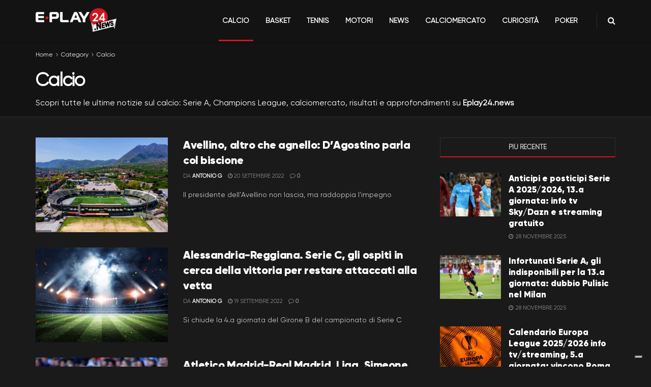

--- FILE ---
content_type: text/html; charset=UTF-8
request_url: https://eplay24.news/category/calcio/page/134/
body_size: 35841
content:
<!doctype html>
<!--[if lt IE 7]> <html class="no-js lt-ie9 lt-ie8 lt-ie7" lang="it-IT" prefix="og: https://ogp.me/ns#"> <![endif]-->
<!--[if IE 7]>    <html class="no-js lt-ie9 lt-ie8" lang="it-IT" prefix="og: https://ogp.me/ns#"> <![endif]-->
<!--[if IE 8]>    <html class="no-js lt-ie9" lang="it-IT" prefix="og: https://ogp.me/ns#"> <![endif]-->
<!--[if IE 9]>    <html class="no-js lt-ie10" lang="it-IT" prefix="og: https://ogp.me/ns#"> <![endif]-->
<!--[if gt IE 8]><!--> <html class="no-js" lang="it-IT" prefix="og: https://ogp.me/ns#"> <!--<![endif]-->
<head>
    <meta http-equiv="Content-Type" content="text/html; charset=UTF-8" />
    <meta name='viewport' content='width=device-width, initial-scale=1, user-scalable=yes' />
    <link rel="profile" href="http://gmpg.org/xfn/11" />
    <link rel="pingback" href="https://eplay24.news/xmlrpc.php" />
    			<script type="text/javascript" class="_iub_cs_skip">
				var _iub = _iub || {};
				_iub.csConfiguration = _iub.csConfiguration || {};
				_iub.csConfiguration.siteId = "2515278";
				_iub.csConfiguration.cookiePolicyId = "87279132";
			</script>
			<script class="_iub_cs_skip" src="https://cs.iubenda.com/sync/2515278.js"></script>
			<meta name="theme-color" content="#000000">
             <meta name="msapplication-navbutton-color" content="#000000">
             <meta name="apple-mobile-web-app-status-bar-style" content="#000000"><style id="jetpack-boost-critical-css">@media all{ul{box-sizing:border-box}.screen-reader-text{border:0;clip-path:inset(50%);height:1px;margin:-1px;overflow:hidden;padding:0;position:absolute;width:1px;word-wrap:normal!important}}@media all{@font-face{font-family:FontAwesome;font-display:swap;font-weight:400;font-style:normal}.fa{display:inline-block;font:normal normal normal 14px/1 FontAwesome;font-size:inherit;text-rendering:auto;-webkit-font-smoothing:antialiased;-moz-osx-font-smoothing:grayscale}.fa-search:before{content:""}.fa-clock-o:before{content:""}.fa-facebook:before{content:""}.fa-bars:before{content:""}.fa-comment-o:before{content:""}.fa-angle-right:before{content:""}.fa-angle-up:before{content:""}.fa-instagram:before{content:""}}@media all{@font-face{font-display:swap;font-family:jegicon;font-style:normal;font-weight:400}[class^=jegicon-]:before{font-family:jegicon!important;font-style:normal!important;font-variant:normal!important;font-weight:400!important;text-transform:none!important;speak:none;line-height:1;-webkit-font-smoothing:antialiased;-moz-osx-font-smoothing:grayscale}.jegicon-cross:before{content:"d"}a,article,body,div,form,h1,h2,h3,html,i,img,li,p,span,strong,ul{border:0;font-size:100%;font:inherit;margin:0;padding:0;vertical-align:baseline}article{display:block}body{line-height:1}ul{list-style:none}body{background:#fff;color:#53585c;font-family:Helvetica Neue,Helvetica,Roboto,Arial,sans-serif;font-size:14px;line-height:1.6em;-webkit-font-smoothing:antialiased;-moz-osx-font-smoothing:grayscale;overflow-anchor:none}body,html{height:100%;margin:0}a{color:#f70d28;text-decoration:none}img{vertical-align:middle}img{max-width:100%;-ms-interpolation-mode:bicubic;height:auto}button,input{font:inherit}.container:after,.jeg_postblock:after,.row:after{clear:both;content:"";display:table}.screen-reader-text{clip:rect(1px,1px,1px,1px);height:1px;overflow:hidden;position:absolute!important;width:1px;word-wrap:normal!important}h1,h2,h3{color:#212121;text-rendering:optimizeLegibility}h1{font-size:2.25em;letter-spacing:-.02em;line-height:1.25;margin:.67em 0 .5em}h2{font-size:1.953em;line-height:1.35;margin:.83em 0 .5em}h3{font-size:1.563em;line-height:1.4;margin:1em 0 .5em}strong{font-weight:700}i{font-style:italic}p{margin:0 0 1.75em;text-rendering:optimizeLegibility}@media (max-width:767px){.container{width:98%;width:calc(100% - 10px)}}@media (max-width:479px){.container{width:100%}}@media (min-width:768px){.container{max-width:750px}}@media (min-width:992px){.container{max-width:970px}}@media (min-width:1200px){.container{max-width:1170px}}.container{margin-left:auto;margin-right:auto;padding-left:15px;padding-right:15px}.row{margin-left:-15px;margin-right:-15px}.col-sm-4,.col-sm-8{min-height:1px;padding-left:15px;padding-right:15px;position:relative}@media (min-width:767px){.col-sm-4,.col-sm-8{float:left}.col-sm-8{width:66.66666667%}.col-sm-4{width:33.33333333%}}*{-webkit-box-sizing:border-box;-moz-box-sizing:border-box;box-sizing:border-box}.jeg_viewport{position:relative}.jeg_container{margin:0 auto;padding:0;width:auto}.jeg_content{background:#fff}.jeg_content{padding:30px 0 40px}.jeg_sidebar{padding-left:30px}.theiaStickySidebar{-webkit-backface-visibility:hidden}input:not([type=submit]){background:#fff;border:1px solid #e0e0e0;border-radius:0;box-shadow:none;display:inline-block;font-size:14px;font-weight:300;height:40px;margin:0;max-width:100%;outline:0;padding:7px 14px;width:100%}.btn{-webkit-appearance:none;background:#f70d28;border:none;border-radius:0;color:#fff;display:inline-block;font-size:13px;font-weight:700;height:40px;letter-spacing:1px;line-height:40px;outline:0;padding:0 20px;text-transform:uppercase}.jeg_header{position:relative}.jeg_header .container{height:100%}.jeg_header.full .container{max-width:100%}.jeg_nav_row{-webkit-align-items:center;-js-display:flex;display:-webkit-flex;display:-ms-flexbox;display:flex;-webkit-flex-flow:row nowrap;-ms-flex-flow:row nowrap;flex-flow:row nowrap;position:relative;-ms-flex-align:center;align-items:center;-webkit-justify-content:space-between;-ms-flex-pack:justify;height:100%;justify-content:space-between}.jeg_nav_grow{-webkit-box-flex:1;-ms-flex:1;flex:1}.jeg_nav_normal{-webkit-box-flex:0 0 auto;-ms-flex:0 0 auto;flex:0 0 auto}.item_wrap{-webkit-align-items:center;display:inline-block;display:-webkit-flex;display:-ms-flexbox;display:flex;-webkit-flex-flow:row wrap;-ms-flex-flow:row wrap;flex-flow:row wrap;width:100%;-ms-flex-align:center;align-items:center}.jeg_nav_left{margin-right:auto}.jeg_nav_right{margin-left:auto}.jeg_nav_center{margin:0 auto}.jeg_nav_alignleft{justify-content:flex-start}.jeg_nav_alignright{justify-content:flex-end}.jeg_nav_aligncenter{justify-content:center}.jeg_navbar{background:#fff;border-bottom:1px solid #e8e8e8;border-top:0 solid #e8e8e8;-webkit-box-sizing:content-box;box-sizing:content-box;line-height:50px;position:relative;z-index:9}.jeg_navbar:first-child{z-index:10}.jeg_navbar .jeg_nav_item{padding:0 14px}.jeg_navbar .jeg_separator{margin:0 7px}.jeg_nav_item:first-child{padding-left:0}.jeg_nav_item:last-child{padding-right:0}.jeg_navbar_shadow{border-bottom:0!important}.jeg_navbar_shadow:after{background:-moz-linear-gradient(top,rgba(0,0,0,.15)0,transparent 100%);background:-webkit-linear-gradient(top,rgba(0,0,0,.15),transparent);background:linear-gradient(180deg,rgba(0,0,0,.15)0,transparent);content:"";height:7px;left:0;position:absolute;top:100%;width:100%}.jeg_navbar_dark:not(.jeg_navbar_boxed){background:#212121}.jeg_navbar_dark .jeg_menu>li>a,.jeg_navbar_dark .jeg_search_toggle{color:#fafafa}.jeg_logo{position:relative}.site-title{font-size:60px;letter-spacing:-.02em;line-height:1;margin:0;padding:0}.jeg_mobile_logo .site-title{font-size:34px}.site-title a{color:#212121;display:block}.jeg_navbar.jeg_navbar_dark .site-title a{color:#f5f5f5}.jeg_logo img{display:block;height:auto;image-rendering:optimizeQuality;width:auto}.jeg_bottombar img{max-height:50px}.jeg_nav_left .jeg_logo{margin-right:7px}.jeg_nav_left .jeg_logo:last-child{margin-right:28px}.btn .fa{font-size:14px;margin-right:2px}.jeg_navbar .btn{font-size:12px;font-weight:500;height:36px;line-height:36px;padding:0 16px}.jeg_separator{border-left:1px solid #e0e0e0;height:30px}.jeg_navbar_dark .jeg_separator{border-color:hsla(0,0%,100%,.15)}.jeg_search_wrapper{position:relative}.jeg_search_wrapper .jeg_search_form{display:block;line-height:normal;min-width:60%;position:relative}.jeg_search_toggle{color:#212121;display:block;text-align:center}.jeg_navbar .jeg_search_toggle{font-size:16px;min-width:15px}.jeg_search_wrapper .jeg_search_input{height:40px;padding:.5em 30px .5em 14px;vertical-align:middle;width:100%}.jeg_search_wrapper .jeg_search_button{background:0 0;border:0;bottom:0;color:#212121;font-size:14px;height:auto;line-height:normal;min-height:unset;outline:0;padding:0 10px;position:absolute;right:0;top:0}.jeg_navbar .jeg_search_wrapper .jeg_search_input{height:36px}.jeg_search_no_expand .jeg_search_toggle{display:none}.jeg_search_no_expand.round .jeg_search_input{border-radius:33px;padding:.5em 15px}.jeg_search_no_expand.round .jeg_search_button{padding-right:12px}.jeg_search_popup_expand .jeg_search_form{background:#fff;border:1px solid #eee;-webkit-box-shadow:0 1px 4px rgba(0,0,0,.09);box-shadow:0 1px 4px rgba(0,0,0,.09);display:block;height:0;opacity:0;padding:0;position:absolute;right:-4px;text-align:center;top:100%;visibility:hidden;width:325px;z-index:12}.jeg_search_popup_expand .jeg_search_form:before{border-color:transparent transparent #fff;border-style:solid;border-width:0 8px 8px;color:#fff;content:"";position:absolute;right:16px;top:-8px;z-index:98}.jeg_search_popup_expand .jeg_search_form:after{border-color:transparent transparent #eaeaea;border-style:solid;border-width:0 9px 9px;color:#fff;content:"";position:absolute;right:15px;top:-9px;z-index:97}.jeg_search_popup_expand .jeg_search_input{-webkit-box-shadow:inset 0 0 15px 0 rgba(0,0,0,.08);box-shadow:inset 0 0 15px 0 rgba(0,0,0,.08);width:100%}.jeg_search_popup_expand .jeg_search_button{bottom:0;color:#888;position:absolute;right:20px;top:0}.jeg_navbar:not(.jeg_navbar_boxed):not(.jeg_navbar_menuborder) .jeg_search_popup_expand:last-child .jeg_search_form,.jeg_navbar:not(.jeg_navbar_boxed):not(.jeg_navbar_menuborder) .jeg_search_popup_expand:last-child .jeg_search_result{right:-17px}.jeg_header.full .jeg_navbar:not(.jeg_navbar_boxed):not(.jeg_navbar_menuborder) .jeg_nav_right .jeg_search_popup_expand:last-child .jeg_search_form,.jeg_header.full .jeg_navbar:not(.jeg_navbar_boxed):not(.jeg_navbar_menuborder) .jeg_nav_right .jeg_search_popup_expand:last-child .jeg_search_result{right:-15px}.jeg_header.full .jeg_navbar:not(.jeg_navbar_boxed):not(.jeg_navbar_menuborder) .jeg_nav_right .jeg_search_popup_expand:last-child .jeg_search_form:before{right:14px}.jeg_header.full .jeg_navbar:not(.jeg_navbar_boxed):not(.jeg_navbar_menuborder) .jeg_nav_right .jeg_search_popup_expand:last-child .jeg_search_form:after{right:13px}.jeg_search_hide{display:none}.jeg_search_result{background:#fff;border:1px solid #eee;-webkit-box-shadow:0 1px 4px rgba(0,0,0,.09);box-shadow:0 1px 4px rgba(0,0,0,.09);height:0;line-height:1;opacity:0;padding:0;position:absolute;right:-4px;top:100%;visibility:hidden;width:325px;z-index:9}.jeg_header .jeg_search_result{z-index:10}.jeg_search_no_expand .jeg_search_result{height:auto;margin-top:0;min-width:100%;opacity:1;right:0;visibility:visible}.jeg_search_result.with_result .search-all-button{overflow:hidden}.jeg_search_result .search-link{border-top:1px solid #eee;display:none;font-size:12px;padding:12px 15px;text-align:center}.jeg_search_result .search-link .fa{margin-right:5px}.jeg_search_result.with_result .search-all-button{display:block}.jeg_menu>li{float:left;padding-right:1.2em;position:relative;text-align:left}.jeg_menu>li:last-child{padding-right:0}.jeg_navbar.jeg_navbar_dark .jeg_menu>li>a{color:#f5f5f5}.jeg_menu a{display:block}.jeg_menu a{position:relative}.jeg_main_menu>li{float:left;list-style:none;margin:0;padding:0}.jeg_main_menu>li>a{color:#212121;display:block;font-size:1em;font-weight:700;line-height:50px;margin:0;padding:0 16px;position:relative;text-transform:uppercase;white-space:nowrap}.jeg_menu_style_2>li>a:before{background:#f70d28;bottom:-1px;content:"";height:3px;left:0;margin:auto;opacity:0;position:absolute;right:0;width:0}.jeg_navbar_dark .jeg_menu_style_2>li>a:before,.jeg_navbar_shadow .jeg_menu_style_2>li>a:before{bottom:0}.jeg_menu_style_2>li.current-menu-item>a:before{opacity:1;width:80%}.jeg_navbar_mobile_wrapper,.jeg_navbar_mobile_wrapper .sticky_blankspace{display:none}.jeg_stickybar{left:auto;margin:0 auto;opacity:0;position:fixed;top:0;visibility:hidden;width:100%;z-index:9997}.jeg_stickybar .jeg_logo img{max-height:36px;width:auto}.module-preloader{bottom:0;height:16px;left:0;margin:auto;position:absolute;right:0;top:0;width:16px}.jeg_preloader span{background-color:#999;border-radius:100%;height:16px;position:absolute;top:0;width:16px}.jeg_preloader span:first-of-type{left:-22px}.jeg_preloader span:last-of-type{left:22px}.jeg_navbar_mobile{background:#fff;box-shadow:0 2px 6px rgba(0,0,0,.1);display:none;position:relative;top:0;transform:translateZ(0)}.jeg_navbar_mobile .container{height:100%;width:100%}.jeg_mobile_bottombar{border-style:solid;height:60px;line-height:60px}.jeg_mobile_bottombar .jeg_nav_item{padding:0 10px}.jeg_navbar_mobile .jeg_nav_left .jeg_nav_item:first-child{padding-left:0}.jeg_navbar_mobile .jeg_nav_right .jeg_nav_item:last-child{padding-right:0}.jeg_mobile_bottombar.dark{background:#000;color:#212121}.jeg_mobile_bottombar.dark a{color:#212121}.jeg_mobile_bottombar.dark .jeg_search_toggle,.jeg_mobile_bottombar.dark .toggle_btn{color:#fff}.jeg_navbar_mobile .jeg_search_toggle,.jeg_navbar_mobile .toggle_btn{color:#212121;display:block;font-size:22px}.jeg_mobile_logo a{display:block}.jeg_mobile_logo img{display:block;max-height:40px;width:auto}.jeg_aside_copyright{color:#757575;font-size:11px;letter-spacing:.5px}.jeg_aside_copyright p{margin-bottom:1.2em}.jeg_aside_copyright p:last-child{margin-bottom:0}.jeg_navbar_mobile .jeg_search_wrapper{position:static}.jeg_navbar_mobile .jeg_search_popup_expand{float:none}.jeg_navbar_mobile .jeg_search_popup_expand .jeg_search_form:after,.jeg_navbar_mobile .jeg_search_popup_expand .jeg_search_form:before{display:none!important}.jeg_navbar_mobile .jeg_search_popup_expand .jeg_search_form{border-left:0;border-right:0;left:-15px!important;padding:20px;right:-15px!important;-webkit-transform:none;transform:none;width:auto}.jeg_navbar_mobile .jeg_search_popup_expand .jeg_search_result{border:0;left:-15px!important;margin-top:84px;right:-15px!important;width:auto}.jeg_navbar_mobile .jeg_search_form .jeg_search_button{font-size:18px}.jeg_navbar_mobile .jeg_search_wrapper .jeg_search_input{font-size:18px;height:42px;padding:.5em 40px .5em 15px}.jeg_mobile_wrapper .jeg_search_no_expand .jeg_search_input{box-shadow:inset 0 2px 2px rgba(0,0,0,.05)}.jeg_mobile_wrapper .jeg_search_result{border-left:0;border-right:0;right:0;width:100%}.jeg_bg_overlay{background:#000;background:-webkit-linear-gradient(180deg,#000,#434343);background:linear-gradient(180deg,#000,#434343);bottom:0;content:"";display:block;opacity:0;position:fixed;top:0;visibility:hidden;width:100%;z-index:9998}.jeg_mobile_wrapper{background:#fff;display:block;height:100%;left:0;opacity:0;overflow-x:hidden;overflow-y:auto;position:fixed;top:0;-webkit-transform:translate3d(-100%,0,0);transform:translate3d(-100%,0,0);width:320px;z-index:9999}.jeg_menu_close{color:#fff;font-size:16px;opacity:0;padding:0;position:fixed;right:15px;top:15px;-webkit-transform:rotate(-90deg);transform:rotate(-90deg);visibility:hidden;z-index:9999}@media only screen and (min-width:1023px){.jeg_menu_close{font-size:20px;padding:20px}}.jeg_mobile_wrapper .nav_wrap{display:flex;flex-direction:column;min-height:100%;position:relative}.jeg_mobile_wrapper .nav_wrap:before{bottom:0;content:"";left:0;min-height:100%;position:absolute;right:0;top:0;z-index:-1}.jeg_mobile_wrapper .item_main{flex:1}.jeg_mobile_wrapper .item_bottom{-webkit-box-pack:end;-ms-flex-pack:end;justify-content:flex-end}.jeg_aside_item{border-bottom:1px solid #eee;display:block;padding:20px}.item_bottom .jeg_aside_item{border-bottom:0;padding:10px 20px}.item_bottom .jeg_aside_item:first-child{padding-top:20px}.item_bottom .jeg_aside_item:last-child{padding-bottom:20px}.jeg_aside_item:last-child{border-bottom:0}.jeg_aside_item:after{clear:both;content:"";display:table}.jeg_navbar_mobile_wrapper{position:relative;z-index:9}.jeg_mobile_menu li a{color:#212121;display:block;font-size:18px;font-weight:700;line-height:1.444em;margin-bottom:15px;position:relative}.jeg_mobile_wrapper .socials_widget{display:-webkit-box;display:-ms-flexbox;display:flex;width:100%}.jeg_mobile_wrapper .socials_widget a{display:block;margin-bottom:0!important}.dark .jeg_bg_overlay{background:#fff}.dark .jeg_mobile_wrapper{background-color:#212121;color:#f5f5f5}.dark .jeg_mobile_wrapper .jeg_search_result{background:rgba(0,0,0,.9);border:0;color:#f5f5f5}.dark .jeg_menu_close{color:#212121}.dark .jeg_aside_copyright,.dark .jeg_mobile_menu li a,.dark .jeg_mobile_wrapper .jeg_search_result .search-link{color:#f5f5f5}.dark .jeg_aside_item,.dark .jeg_search_result.with_result .search-all-button{border-color:hsla(0,0%,100%,.15)}.dark .jeg_mobile_wrapper .jeg_search_no_expand .jeg_search_input{background:hsla(0,0%,100%,.1);border:0}.dark .jeg_mobile_wrapper .jeg_search_no_expand .jeg_search_button,.dark .jeg_mobile_wrapper .jeg_search_no_expand .jeg_search_input{color:#fafafa}.dark .jeg_mobile_wrapper .jeg_search_no_expand .jeg_search_input::-webkit-input-placeholder{color:hsla(0,0%,100%,.75)}.dark .jeg_mobile_wrapper .jeg_search_no_expand .jeg_search_input:-moz-placeholder,.dark .jeg_mobile_wrapper .jeg_search_no_expand .jeg_search_input::-moz-placeholder{color:hsla(0,0%,100%,.75)}.dark .jeg_mobile_wrapper .jeg_search_no_expand .jeg_search_input:-ms-input-placeholder{color:hsla(0,0%,100%,.75)}.module-overlay{background:hsla(0,0%,100%,.9);display:none;height:100%;left:0;position:absolute;top:0;width:100%;z-index:5}.module-preloader{bottom:0;height:16px;left:0;margin:auto;position:absolute;right:0;top:0;width:16px}.jeg_pl_sm{margin-bottom:25px;overflow:hidden}.jeg_pl_sm .jeg_post_title{font-size:15px;font-weight:700;letter-spacing:normal;line-height:1.4em;margin:0 0 5px}.jeg_pl_sm .jeg_thumb{float:left;width:120px}.jeg_pl_sm .jeg_postblock_content{margin-left:120px;padding-left:15px}.jeg_postblock{margin-bottom:20px;position:relative}.jeg_post_title{letter-spacing:-.02em}.jeg_post_title a{color:#212121}.jeg_post_excerpt{font-size:14px;line-height:1.6;margin-top:1em}.jeg_post_excerpt p{margin-bottom:1em}.jeg_post_excerpt p:last-of-type{margin-bottom:0}.jeg_post_meta{color:#a0a0a0;font-size:11px;text-transform:uppercase}.jeg_post_meta a{color:inherit;font-weight:700}.jeg_meta_date a{font-weight:400}.jeg_meta_author a{color:#f70d28}.jeg_post_meta .fa{color:#2e9fff}.jeg_post_meta>div{display:inline-block}.jeg_post_meta>div:not(:last-of-type){margin-right:1em}.jeg_post_meta>div>.fa{margin-right:2px}.jeg_readmore{border:1px solid #e0e0e0;-webkit-box-shadow:0 1px 3px rgba(0,0,0,.1);box-shadow:0 1px 3px rgba(0,0,0,.1);color:#53585c;display:inline-block;font-size:11px;letter-spacing:.05em;margin-top:15px;padding:6px 18px;text-rendering:auto;text-transform:uppercase;-webkit-font-smoothing:auto;-moz-osx-font-smoothing:auto;white-space:nowrap}.jeg_thumb,.thumbnail-container{overflow:hidden;position:relative;z-index:0}.thumbnail-container{background:#f7f7f7;background-position:50%;background-size:cover;display:block;height:0}.thumbnail-container>img{bottom:0;color:#a0a0a0;left:0;min-height:100%;position:absolute;top:0;width:100%;z-index:-1}.size-500{padding-bottom:50%}.size-715{padding-bottom:71.5%}.thumbnail-container.animate-lazy>img{opacity:0}.thumbnail-container:after{background:#f7f7f7 url(https://eplay24.news/wp-content/themes/jnews/assets/dist/image/preloader.gif);background-position:50%;background-size:cover;bottom:0;content:"";height:100%;left:0;opacity:1;position:absolute;right:0;top:0;z-index:-2}.navigation_overlay{display:none;height:48px;position:relative}.jeg_postblock_25 .jeg_post{border-bottom:1px solid #eee;margin-bottom:20px;overflow:hidden;padding-bottom:30px}.jeg_postblock_25 .jeg_postblock_heading{margin-bottom:15px}.jeg_postblock_25 .jeg_post_title{font-size:24px;font-weight:700;margin:0 0 10px}.jeg_postblock_25 .jeg_thumb{float:left;margin-right:30px;width:280px}.jeg_postblock_25 .jeg_post_excerpt{margin-top:0}.no_navtext .navtext{display:none}.no_pageinfo .page_info{display:none}.jeg_pagenav_1 .page_info{float:left;font-size:12px;font-weight:700;letter-spacing:1px;line-height:32px;margin:0 10px 0 0;text-transform:uppercase}.jeg_ad{text-align:center}.jnews_header_bottom_ads,.jnews_header_top_ads{background:#f5f5f5;position:relative;z-index:8}.widget{margin-bottom:40px}.jeg_tabpost_nav{display:block;overflow:hidden}.jeg_tabpost_nav li{border:solid #eee;border-width:1px 1px 2px;border-right:0;float:left;font-size:13px;font-weight:500;line-height:36px;margin-bottom:0;text-align:center;width:33.333333333%}.jeg_tabpost_nav.tab-1 li{width:100%}.jeg_tabpost_nav li:last-child{border-right:1px solid #eee}.jeg_tabpost_nav li.active{border-bottom-color:#f70d28;color:#212121}.jeg_tabpost_content{padding-top:30px}.jeg_tabpost_content .jeg_tabpost_item{display:none}.socials_widget a{display:inline-block;margin:0 10px 10px 0;text-decoration:none!important}.socials_widget a .fa{color:#fff;display:inline-block;font-size:1em;line-height:36px;text-align:center;white-space:nowrap;width:38px}.socials_widget .fa{font-size:16px}.socials_widget.nobg a .fa{background:0 0!important;font-size:18px;height:auto;line-height:inherit;width:auto}.socials_widget a .jeg-icon{display:inline-block;line-height:36px;text-align:center;white-space:nowrap;width:38px}.socials_widget .jeg-icon svg{height:16px;position:relative;top:2px;fill:#fff}.socials_widget span{display:inline-block;margin-left:.5em}.socials_widget.nobg a{margin:0 20px 15px 0}.socials_widget a:last-child{margin-right:0}.socials_widget.nobg a .jeg-icon{background:0 0!important;height:auto;line-height:inherit;width:auto}.socials_widget.nobg a .jeg-icon svg{height:18px}.socials_widget .jeg-icon{margin:0}.socials_widget .jeg_facebook .fa{background:#45629f}.socials_widget .jeg_instagram .fa{background:#e4405f}.socials_widget .jeg_tiktok .jeg-icon{background:#000}.socials_widget.nobg .jeg_facebook .fa{color:#45629f}.socials_widget.nobg .jeg_instagram .fa{color:#e4405f}.socials_widget.nobg .jeg-icon.icon-tiktok svg{fill:#000}.jeg_breadcrumbs{margin-bottom:20px}.jeg_cat_header_4 .jeg_breadcrumbs{border-bottom:1px solid #eee;margin-bottom:20px;padding:8px 0}#breadcrumbs{color:#a0a0a0;font-size:12px;margin:0}#breadcrumbs a{color:#53585c}#breadcrumbs .fa{padding:0 3px}#breadcrumbs .breadcrumb_last_link a{color:#a0a0a0}.jscroll-to-top{-webkit-backface-visibility:hidden;bottom:30px;opacity:0;position:fixed;right:30px;-webkit-transform:translate3d(0,30px,0);-ms-transform:translate3d(0,30px,0);transform:translate3d(0,30px,0);visibility:hidden;z-index:11}.jscroll-to-top>a{background:hsla(0,0%,71%,.15);border:1px solid rgba(0,0,0,.11);border-radius:5px;-webkit-box-shadow:inset 0 0 0 1px hsla(0,0%,100%,.1),0 2px 6px rgba(0,0,0,.1);box-shadow:inset 0 0 0 1px hsla(0,0%,100%,.1),0 2px 6px rgba(0,0,0,.1);color:#a0a0a0;display:block;font-size:30px;height:46px;line-height:44px;opacity:.8;text-align:center;width:46px}@media only screen and (max-width:1024px){.jscroll-to-top{bottom:50px}}.preloader_type .jeg_preloader{display:none}.preloader_type{height:100%;position:relative;width:100%}.preloader_type.preloader_dot .jeg_preloader.dot{display:block}.jnews_preloader_circle_outer{margin-top:-30px;position:absolute;top:50%;width:100%}.jnews_preloader_circle_inner{border:.4em solid rgba(0,0,0,.2);border-left-color:rgba(0,0,0,.6);font-size:15px;margin:0 auto;position:relative;text-indent:-9999em;-webkit-transform:translateZ(0);-ms-transform:translateZ(0);transform:translateZ(0)}.jnews_preloader_circle_inner,.jnews_preloader_circle_inner:after{border-radius:50%;height:60px;width:60px}.jeg_square{border:4px solid #555;display:inline-block;height:30px;position:relative;top:50%;width:30px}.jeg_square_inner{background-color:#555;display:inline-block;vertical-align:top;width:100%}@media only screen and (max-width:767px){.jeg_cat_header_4 .jeg_breadcrumbs{margin-bottom:0;padding:5px 0}}.jeg_cat_title{font-size:36px;font-weight:700;letter-spacing:-.04em;line-height:1.1;margin:0}.jeg_cat_subtitle{color:#a0a0a0;font-size:16px;line-height:1.5em;margin-bottom:0}.jeg_cat_overlay{overflow:hidden;position:relative;z-index:0}.jeg_cat_overlay .jeg_cat_bg:after{background:hsla(0,0%,100%,.2);content:"";height:100%;left:0;position:absolute;top:0;width:100%;z-index:1}.jeg_cat_overlay.dark .jeg_cat_bg:after{background:-moz-linear-gradient(top,rgba(0,0,0,.3)0,rgba(0,0,0,.65) 100%);background:-webkit-linear-gradient(top,rgba(0,0,0,.3),rgba(0,0,0,.65));background:linear-gradient(180deg,rgba(0,0,0,.3)0,rgba(0,0,0,.65))}.jeg_cat_overlay .jeg_cat_bg{background-attachment:fixed;background-position:50%;background-repeat:no-repeat;background-size:cover;height:100%;left:0;position:absolute;top:0;width:100%;z-index:0}.jeg_cat_overlay .jeg_title_wrap{padding:60px 0;position:relative;z-index:2}.jeg_cat_overlay.dark .jeg_cat_subtitle,.jeg_cat_overlay.dark .jeg_cat_title{color:#fff}.jeg_cat_overlay .jeg_cat_title{margin-bottom:0}.jeg_cat_header_4{margin:-30px 0 40px}.jeg_cat_header_4 .jeg_cat_overlay .jeg_title_wrap{margin:0 auto;max-width:670px;padding:100px 0;text-align:center;width:80%}.jeg_block_container{display:block;height:100%;overflow:hidden;position:relative;z-index:1}@media only screen and (max-width:1024px){.jeg_header{display:none}.jeg_navbar_mobile,.jeg_navbar_mobile_wrapper{display:block}.jeg_navbar_mobile_wrapper{display:block}.jeg_sidebar{padding:0 15px!important}.jeg_cat_header_4 .jeg_cat_overlay .jeg_title_wrap{padding:70px 0}}@media only screen and (max-width:768px){.jeg_cat_header_4 .jeg_cat_overlay .jeg_title_wrap{padding:60px 0}}@media only screen and (min-width:768px) and (max-width:1023px){.jeg_tabpost_content{padding-top:20px}.jeg_cat_header_4 .jeg_breadcrumbs{margin-bottom:0}}@media only screen and (max-width:767px){.jeg_content{padding:20px 0 30px}.jeg_breadcrumbs,.jeg_postblock{margin-bottom:10px}.jeg_cat_header{margin-bottom:25px}.jeg_sidebar .widget{margin-bottom:30px}.jeg_tabpost_content{padding-top:20px}.jeg_cat_title{font-size:30px;margin-bottom:10px}.jeg_cat_overlay .jeg_title_wrap{padding:20px 0}.jeg_cat_header_4 .jeg_cat_overlay .jeg_title_wrap{padding:40px 0}#breadcrumbs{font-size:12px}}@media only screen and (max-width:667px){.jeg_cat_title{font-size:26px}.jeg_cat_subtitle{font-size:15px;line-height:1.5}}@media only screen and (max-width:480px){.jeg_postblock{margin-bottom:20px}.page_nav .navtext{display:none}.jeg_pagination .page_info{float:none!important}.jeg_cat_title{font-size:20px;line-height:1.3}.jeg_cat_subtitle{font-size:14px}.jeg_cat_header_4 .jeg_cat_overlay .jeg_title_wrap{padding:20px 0}.jeg_cat_header.jeg_cat_header_4 .jeg_cat_title{font-size:30px}}@media only screen and (max-width:320px){.jeg_mobile_wrapper{width:275px}.jeg_mobile_menu li a{font-size:16px;margin-bottom:12px}.jeg_mobile_wrapper .socials_widget.nobg a .fa{font-size:16px}.jeg_mobile_wrapper .socials_widget.nobg a .jeg-icon svg{height:16px}.jeg_navbar_mobile .jeg_search_wrapper .jeg_search_input{font-size:16px;height:38px;padding:.5em 35px .5em 12px}.jeg_navbar_mobile .jeg_search_popup_expand .jeg_search_result{margin-top:80px}.jeg_navbar_mobile .jeg_search_form .jeg_search_button{font-size:16px}}@media only screen and (max-width:1024px){.jeg_pl_sm{margin-bottom:20px}.jeg_pl_sm .jeg_post_title{font-size:13px}.jeg_pl_sm .jeg_thumb{width:100px}.jeg_pl_sm .jeg_postblock_content{margin-left:100px}.jeg_postblock_25 .jeg_post_title{font-size:18px;margin-bottom:5px}.jeg_postblock_25 .jeg_thumb{margin-right:20px}}@media only screen and (min-width:768px) and (max-width:1023px){.jeg_post_meta{font-size:10px}.jeg_post_excerpt{font-size:12px}.jeg_pl_sm .jeg_thumb{width:80px}.jeg_pl_sm .jeg_postblock_content{margin-left:80px;padding-left:10px}.jeg_postblock_25 .jeg_post{padding-bottom:20px}.jeg_postblock_25 .jeg_thumb{margin-right:15px;width:200px}.jeg_postblock_25 .jeg_readmore{display:none}}@media only screen and (max-width:767px){.jeg_pl_sm .jeg_post_title{font-size:14px}}@media only screen and (max-width:667px){.jeg_pl_sm .jeg_thumb{width:80px}.jeg_pl_sm .jeg_postblock_content{margin-left:80px}}@media only screen and (max-width:568px){.jeg_postblock_25 .jeg_post{padding-bottom:20px}.jeg_postblock_25 .jeg_thumb{width:42%}.jeg_postblock_25 .jeg_readmore{display:none}}@media only screen and (max-width:480px){.jeg_post_meta{font-size:10px;text-rendering:auto}.jeg_post_excerpt{margin-top:5px}.jeg_readmore{margin-top:10px}.jeg_postblock_25 .jeg_postblock_heading{margin-bottom:10px}.jeg_postblock_25 .jeg_thumb{float:none;margin:0 0 10px;width:100%}}@media only screen and (max-width:320px){.jeg_pl_sm .jeg_post_title{font-size:13px;line-height:normal}.jeg_postblock_25 .jeg_post_title{font-size:16px}}}@media all{body{font-family:Gilroy-Regular,sans-serif!important}.jeg_logo img{height:auto!important;width:auto;max-height:50px!important}.jeg_post_title{font-family:Gilroy-Black,sans-serif!important;line-height:1.12}.jeg_post_excerpt p{font-family:Gilroy-Regular,sans-serif!important}.thumbnail-container>img{object-fit:cover}.socials_widget{text-transform:uppercase}@media (max-width:767px){.jeg_header_sticky{position:fixed!important;top:0;left:0;width:100%;z-index:9999;background-color:#000}.jeg_stickybar{transform:none!important}.jeg_navbar_mobile_wrapper{position:fixed!important;top:0;left:0;width:100%;z-index:9999;background-color:#000}.jeg_navbar_mobile{position:static!important;transform:none!important}}}@media all{.jnews-dark-mode{--j-grey-bg-color:#494949;--j-darkgrey-bg-color:#282828;--j-bg-color:#1A1A1A;--j-dark-bg-color:#131313;--j-txt-color:#CACACA;--j-link-txt-color:#ffffff;--j-meta-txt-color:#8B8B8B;--j-border-color:#303030;color:var(--j-txt-color);background-color:var(--j-bg-color)}.jnews-dark-mode .jeg_mobile_midbar,.jnews-dark-mode .jeg_mobile_midbar.dark{background-color:var(--j-dark-bg-color)!important}.jnews-dark-mode #jeg_off_canvas .jeg_mobile_wrapper,.jnews-dark-mode .jeg_container:not(.dark),.jnews-dark-mode .jeg_content,.jnews-dark-mode .jeg_mobile_midbar,.jnews-dark-mode .jeg_mobile_wrapper,.jnews-dark-mode .jeg_search_popup_expand .jeg_search_form,.jnews-dark-mode .jeg_stickybar:not(.dark){background-color:var(--j-bg-color)!important}.jnews-dark-mode .jeg_postblock_content .jeg_readmore,.jnews-dark-mode .thumbnail-container{background-color:var(--j-grey-bg-color)!important}.jnews-dark-mode #jeg_off_canvas.dark .jeg_mobile_wrapper,.jnews-dark-mode .jeg_header .jeg_bottombar.jeg_navbar_dark.jeg_navbar_wrapper:not(.jeg_navbar_boxed),.jnews-dark-mode .jeg_header_sticky .jeg_navbar_wrapper:not(.jeg_navbar_boxed),.jnews-dark-mode .jeg_mobile_midbar.dark{background-color:var(--j-dark-bg-color)!important}.jnews-dark-mode .jeg_search_result{background-color:var(--j-darkgrey-bg-color)!important}.jnews-dark-mode .jeg_search_form{background-color:transparent}.jnews-dark-mode .jeg_postblock .module-overlay{background:rgba(0,0,0,.2)}.jnews-dark-mode .thumbnail-container:after{background-color:var(--j-darkgrey-bg-color);background-image:url(https://eplay24.news/wp-content/themes/jnews/assets/img/preloader-dark.gif)}.jnews-dark-mode .jeg_post_meta,.jnews-dark-mode .jeg_post_meta a,.jnews-dark-mode .jeg_postblock_content .jeg_post_meta{color:var(--j-meta-txt-color)!important}.jnews-dark-mode .jeg_header .jeg_menu.jeg_main_menu>li>a,.jnews-dark-mode .jeg_menu a,.jnews-dark-mode .jeg_meta_author a,.jnews-dark-mode .jeg_mobile_midbar,.jnews-dark-mode .jeg_mobile_midbar.dark,.jnews-dark-mode .jeg_mobile_wrapper a,.jnews-dark-mode .jeg_nav_item a,.jnews-dark-mode .jeg_post_title,.jnews-dark-mode .jeg_post_title a,.jnews-dark-mode .jeg_postblock .jeg_post_title a,.jnews-dark-mode .jeg_postblock .jeg_readmore,.jnews-dark-mode .socials_widget.nobg a .fa{color:var(--j-link-txt-color)!important}.jnews-dark-mode .socials_widget.nobg a .jeg-icon svg{fill:var(--j-link-txt-color)!important}.jnews-dark-mode .jeg_post_meta .fa{color:inherit!important}.jnews-dark-mode .jeg_postblock .jeg_post_excerpt p,.jnews-dark-mode .jeg_tabpost_nav li,.jnews-dark-mode li,.jnews-dark-mode p{color:var(--j-txt-color)!important}.jnews-dark-mode .fa-search,.jnews-dark-mode .jeg_post_meta .fa:not(.fa-star):not(.fa-star-o):not(.fa-clock-o):not(.fa-star-half-o){color:var(--j-link-txt-color)}.jnews-dark-mode #breadcrumbs .breadcrumb_last_link a,.jnews-dark-mode #breadcrumbs a,.jnews-dark-mode .jeg_post_title a,.jnews-dark-mode a,.jnews-dark-mode h1,.jnews-dark-mode h2,.jnews-dark-mode h3{color:var(--j-link-txt-color)!important}.jnews-dark-mode .jeg_aside_item,.jnews-dark-mode .jeg_bottombar,.jnews-dark-mode .jeg_breadcrumbs,.jnews-dark-mode .jeg_header_wrapper .jeg_bottombar,.jnews-dark-mode .jeg_header_wrapper .jeg_bottombar.jeg_navbar_dark,.jnews-dark-mode .jeg_main_menu>li,.jnews-dark-mode .jeg_nav_item,.jnews-dark-mode .jeg_navigation *,.jnews-dark-mode .jeg_postblock,.jnews-dark-mode .jeg_postblock *,.jnews-dark-mode .jeg_postblock.jeg_postblock_25 .jeg_post,.jnews-dark-mode .jeg_postblock_content .jeg_readmore,.jnews-dark-mode .jeg_search_popup_expand .jeg_search_form,.jnews-dark-mode .jeg_search_result,.jnews-dark-mode .jeg_search_result .search-link,.jnews-dark-mode .jeg_separator,.jnews-dark-mode .jeg_stickybar,.jnews-dark-mode .jeg_tabpost_nav li{border-color:var(--j-border-color)}.jnews-dark-mode .jeg_search_popup_expand .jeg_search_form:before{border-bottom-color:var(--j-bg-color)}.jnews-dark-mode .jeg_search_popup_expand .jeg_search_form:after{border-bottom-color:var(--j-border-color)}.jnews-dark-mode .jeg_postblock .jeg_readmore{border:0}.jnews-dark-mode input:not([type=submit]){background:var(--j-dark-bg-color);border-color:var(--j-border-color);color:var(--j-txt-color)}}@media all{.jeg_pl_sm .jeg_post_title{font-size:17px;line-height:1.3}h1{letter-spacing:normal}.jeg_tabpost_nav li{text-transform:uppercase;font-weight:700}@media only screen and (max-width:1024px){.jeg_pl_sm .jeg_post_title{font-size:13px}}@media only screen and (max-width:667px){.jeg_pl_sm .jeg_post_title{font-size:15px}}}</style>	<style>img:is([sizes="auto" i], [sizes^="auto," i]) { contain-intrinsic-size: 3000px 1500px }</style>
	<meta property="og:type" content="website">
<meta property="og:title" content="Avellino, altro che agnello: D’Agostino parla col biscione">
<meta property="og:site_name" content="Eplay24 News">
<meta property="og:description" content="È un buon periodo per Angelo D’Agostino, uno dei più grandi imprenditori italiani che da poco è diventato responsabile nazionale">
<meta property="og:url" content="https://eplay24.news/category/calcio/page/134">
<meta property="og:locale" content="it_IT">
<meta property="og:image" content="https://eplay24.news/wp-content/uploads/2022/09/shutterstock_1965738193.jpg">
<meta property="og:image:height" content="666">
<meta property="og:image:width" content="1000">
<meta name="twitter:card" content="summary">
<meta name="twitter:url" content="https://eplay24.news/category/calcio/page/134">
<meta name="twitter:title" content="Avellino, altro che agnello: D’Agostino parla col biscione">
<meta name="twitter:description" content="È un buon periodo per Angelo D’Agostino, uno dei più grandi imprenditori italiani che da poco è diventato responsabile nazionale">
<meta name="twitter:image" content="https://eplay24.news/wp-content/uploads/2022/09/shutterstock_1965738193.jpg">
<meta name="twitter:image:width" content="1000">
<meta name="twitter:image:height" content="666">
<meta property="fb:app_id" content="269676484041886">			<script type="text/javascript">
			  var jnews_ajax_url = '/?ajax-request=jnews'
			</script>
			<script type="text/javascript">;window.jnews=window.jnews||{},window.jnews.library=window.jnews.library||{},window.jnews.library=function(){"use strict";var e=this;e.win=window,e.doc=document,e.noop=function(){},e.globalBody=e.doc.getElementsByTagName("body")[0],e.globalBody=e.globalBody?e.globalBody:e.doc,e.win.jnewsDataStorage=e.win.jnewsDataStorage||{_storage:new WeakMap,put:function(e,t,n){this._storage.has(e)||this._storage.set(e,new Map),this._storage.get(e).set(t,n)},get:function(e,t){return this._storage.get(e).get(t)},has:function(e,t){return this._storage.has(e)&&this._storage.get(e).has(t)},remove:function(e,t){var n=this._storage.get(e).delete(t);return 0===!this._storage.get(e).size&&this._storage.delete(e),n}},e.windowWidth=function(){return e.win.innerWidth||e.docEl.clientWidth||e.globalBody.clientWidth},e.windowHeight=function(){return e.win.innerHeight||e.docEl.clientHeight||e.globalBody.clientHeight},e.requestAnimationFrame=e.win.requestAnimationFrame||e.win.webkitRequestAnimationFrame||e.win.mozRequestAnimationFrame||e.win.msRequestAnimationFrame||window.oRequestAnimationFrame||function(e){return setTimeout(e,1e3/60)},e.cancelAnimationFrame=e.win.cancelAnimationFrame||e.win.webkitCancelAnimationFrame||e.win.webkitCancelRequestAnimationFrame||e.win.mozCancelAnimationFrame||e.win.msCancelRequestAnimationFrame||e.win.oCancelRequestAnimationFrame||function(e){clearTimeout(e)},e.classListSupport="classList"in document.createElement("_"),e.hasClass=e.classListSupport?function(e,t){return e.classList.contains(t)}:function(e,t){return e.className.indexOf(t)>=0},e.addClass=e.classListSupport?function(t,n){e.hasClass(t,n)||t.classList.add(n)}:function(t,n){e.hasClass(t,n)||(t.className+=" "+n)},e.removeClass=e.classListSupport?function(t,n){e.hasClass(t,n)&&t.classList.remove(n)}:function(t,n){e.hasClass(t,n)&&(t.className=t.className.replace(n,""))},e.objKeys=function(e){var t=[];for(var n in e)Object.prototype.hasOwnProperty.call(e,n)&&t.push(n);return t},e.isObjectSame=function(e,t){var n=!0;return JSON.stringify(e)!==JSON.stringify(t)&&(n=!1),n},e.extend=function(){for(var e,t,n,o=arguments[0]||{},i=1,a=arguments.length;i<a;i++)if(null!==(e=arguments[i]))for(t in e)o!==(n=e[t])&&void 0!==n&&(o[t]=n);return o},e.dataStorage=e.win.jnewsDataStorage,e.isVisible=function(e){return 0!==e.offsetWidth&&0!==e.offsetHeight||e.getBoundingClientRect().length},e.getHeight=function(e){return e.offsetHeight||e.clientHeight||e.getBoundingClientRect().height},e.getWidth=function(e){return e.offsetWidth||e.clientWidth||e.getBoundingClientRect().width},e.supportsPassive=!1;try{var t=Object.defineProperty({},"passive",{get:function(){e.supportsPassive=!0}});"createEvent"in e.doc?e.win.addEventListener("test",null,t):"fireEvent"in e.doc&&e.win.attachEvent("test",null)}catch(e){}e.passiveOption=!!e.supportsPassive&&{passive:!0},e.setStorage=function(e,t){e="jnews-"+e;var n={expired:Math.floor(((new Date).getTime()+432e5)/1e3)};t=Object.assign(n,t);localStorage.setItem(e,JSON.stringify(t))},e.getStorage=function(e){e="jnews-"+e;var t=localStorage.getItem(e);return null!==t&&0<t.length?JSON.parse(localStorage.getItem(e)):{}},e.expiredStorage=function(){var t,n="jnews-";for(var o in localStorage)o.indexOf(n)>-1&&"undefined"!==(t=e.getStorage(o.replace(n,""))).expired&&t.expired<Math.floor((new Date).getTime()/1e3)&&localStorage.removeItem(o)},e.addEvents=function(t,n,o){for(var i in n){var a=["touchstart","touchmove"].indexOf(i)>=0&&!o&&e.passiveOption;"createEvent"in e.doc?t.addEventListener(i,n[i],a):"fireEvent"in e.doc&&t.attachEvent("on"+i,n[i])}},e.removeEvents=function(t,n){for(var o in n)"createEvent"in e.doc?t.removeEventListener(o,n[o]):"fireEvent"in e.doc&&t.detachEvent("on"+o,n[o])},e.triggerEvents=function(t,n,o){var i;o=o||{detail:null};return"createEvent"in e.doc?(!(i=e.doc.createEvent("CustomEvent")||new CustomEvent(n)).initCustomEvent||i.initCustomEvent(n,!0,!1,o),void t.dispatchEvent(i)):"fireEvent"in e.doc?((i=e.doc.createEventObject()).eventType=n,void t.fireEvent("on"+i.eventType,i)):void 0},e.getParents=function(t,n){void 0===n&&(n=e.doc);for(var o=[],i=t.parentNode,a=!1;!a;)if(i){var r=i;r.querySelectorAll(n).length?a=!0:(o.push(r),i=r.parentNode)}else o=[],a=!0;return o},e.forEach=function(e,t,n){for(var o=0,i=e.length;o<i;o++)t.call(n,e[o],o)},e.getText=function(e){return e.innerText||e.textContent},e.setText=function(e,t){var n="object"==typeof t?t.innerText||t.textContent:t;e.innerText&&(e.innerText=n),e.textContent&&(e.textContent=n)},e.httpBuildQuery=function(t){return e.objKeys(t).reduce(function t(n){var o=arguments.length>1&&void 0!==arguments[1]?arguments[1]:null;return function(i,a){var r=n[a];a=encodeURIComponent(a);var s=o?"".concat(o,"[").concat(a,"]"):a;return null==r||"function"==typeof r?(i.push("".concat(s,"=")),i):["number","boolean","string"].includes(typeof r)?(i.push("".concat(s,"=").concat(encodeURIComponent(r))),i):(i.push(e.objKeys(r).reduce(t(r,s),[]).join("&")),i)}}(t),[]).join("&")},e.get=function(t,n,o,i){return o="function"==typeof o?o:e.noop,e.ajax("GET",t,n,o,i)},e.post=function(t,n,o,i){return o="function"==typeof o?o:e.noop,e.ajax("POST",t,n,o,i)},e.ajax=function(t,n,o,i,a){var r=new XMLHttpRequest,s=n,c=e.httpBuildQuery(o);if(t=-1!=["GET","POST"].indexOf(t)?t:"GET",r.open(t,s+("GET"==t?"?"+c:""),!0),"POST"==t&&r.setRequestHeader("Content-type","application/x-www-form-urlencoded"),r.setRequestHeader("X-Requested-With","XMLHttpRequest"),r.onreadystatechange=function(){4===r.readyState&&200<=r.status&&300>r.status&&"function"==typeof i&&i.call(void 0,r.response)},void 0!==a&&!a){return{xhr:r,send:function(){r.send("POST"==t?c:null)}}}return r.send("POST"==t?c:null),{xhr:r}},e.scrollTo=function(t,n,o){function i(e,t,n){this.start=this.position(),this.change=e-this.start,this.currentTime=0,this.increment=20,this.duration=void 0===n?500:n,this.callback=t,this.finish=!1,this.animateScroll()}return Math.easeInOutQuad=function(e,t,n,o){return(e/=o/2)<1?n/2*e*e+t:-n/2*(--e*(e-2)-1)+t},i.prototype.stop=function(){this.finish=!0},i.prototype.move=function(t){e.doc.documentElement.scrollTop=t,e.globalBody.parentNode.scrollTop=t,e.globalBody.scrollTop=t},i.prototype.position=function(){return e.doc.documentElement.scrollTop||e.globalBody.parentNode.scrollTop||e.globalBody.scrollTop},i.prototype.animateScroll=function(){this.currentTime+=this.increment;var t=Math.easeInOutQuad(this.currentTime,this.start,this.change,this.duration);this.move(t),this.currentTime<this.duration&&!this.finish?e.requestAnimationFrame.call(e.win,this.animateScroll.bind(this)):this.callback&&"function"==typeof this.callback&&this.callback()},new i(t,n,o)},e.unwrap=function(t){var n,o=t;e.forEach(t,(function(e,t){n?n+=e:n=e})),o.replaceWith(n)},e.performance={start:function(e){performance.mark(e+"Start")},stop:function(e){performance.mark(e+"End"),performance.measure(e,e+"Start",e+"End")}},e.fps=function(){var t=0,n=0,o=0;!function(){var i=t=0,a=0,r=0,s=document.getElementById("fpsTable"),c=function(t){void 0===document.getElementsByTagName("body")[0]?e.requestAnimationFrame.call(e.win,(function(){c(t)})):document.getElementsByTagName("body")[0].appendChild(t)};null===s&&((s=document.createElement("div")).style.position="fixed",s.style.top="120px",s.style.left="10px",s.style.width="100px",s.style.height="20px",s.style.border="1px solid black",s.style.fontSize="11px",s.style.zIndex="100000",s.style.backgroundColor="white",s.id="fpsTable",c(s));var l=function(){o++,n=Date.now(),(a=(o/(r=(n-t)/1e3)).toPrecision(2))!=i&&(i=a,s.innerHTML=i+"fps"),1<r&&(t=n,o=0),e.requestAnimationFrame.call(e.win,l)};l()}()},e.instr=function(e,t){for(var n=0;n<t.length;n++)if(-1!==e.toLowerCase().indexOf(t[n].toLowerCase()))return!0},e.winLoad=function(t,n){function o(o){if("complete"===e.doc.readyState||"interactive"===e.doc.readyState)return!o||n?setTimeout(t,n||1):t(o),1}o()||e.addEvents(e.win,{load:o})},e.docReady=function(t,n){function o(o){if("complete"===e.doc.readyState||"interactive"===e.doc.readyState)return!o||n?setTimeout(t,n||1):t(o),1}o()||e.addEvents(e.doc,{DOMContentLoaded:o})},e.fireOnce=function(){e.docReady((function(){e.assets=e.assets||[],e.assets.length&&(e.boot(),e.load_assets())}),50)},e.boot=function(){e.length&&e.doc.querySelectorAll("style[media]").forEach((function(e){"not all"==e.getAttribute("media")&&e.removeAttribute("media")}))},e.create_js=function(t,n){var o=e.doc.createElement("script");switch(o.setAttribute("src",t),n){case"defer":o.setAttribute("defer",!0);break;case"async":o.setAttribute("async",!0);break;case"deferasync":o.setAttribute("defer",!0),o.setAttribute("async",!0)}e.globalBody.appendChild(o)},e.load_assets=function(){"object"==typeof e.assets&&e.forEach(e.assets.slice(0),(function(t,n){var o="";t.defer&&(o+="defer"),t.async&&(o+="async"),e.create_js(t.url,o);var i=e.assets.indexOf(t);i>-1&&e.assets.splice(i,1)})),e.assets=jnewsoption.au_scripts=window.jnewsads=[]},e.setCookie=function(e,t,n){var o="";if(n){var i=new Date;i.setTime(i.getTime()+24*n*60*60*1e3),o="; expires="+i.toUTCString()}document.cookie=e+"="+(t||"")+o+"; path=/"},e.getCookie=function(e){for(var t=e+"=",n=document.cookie.split(";"),o=0;o<n.length;o++){for(var i=n[o];" "==i.charAt(0);)i=i.substring(1,i.length);if(0==i.indexOf(t))return i.substring(t.length,i.length)}return null},e.eraseCookie=function(e){document.cookie=e+"=; Path=/; Expires=Thu, 01 Jan 1970 00:00:01 GMT;"},e.docReady((function(){e.globalBody=e.globalBody==e.doc?e.doc.getElementsByTagName("body")[0]:e.globalBody,e.globalBody=e.globalBody?e.globalBody:e.doc})),e.winLoad((function(){e.winLoad((function(){var t=!1;if(void 0!==window.jnewsadmin)if(void 0!==window.file_version_checker){var n=e.objKeys(window.file_version_checker);n.length?n.forEach((function(e){t||"10.0.4"===window.file_version_checker[e]||(t=!0)})):t=!0}else t=!0;t&&(window.jnewsHelper.getMessage(),window.jnewsHelper.getNotice())}),2500)}))},window.jnews.library=new window.jnews.library;</script>
<!-- Ottimizzazione per i motori di ricerca di Rank Math - https://rankmath.com/ -->
<title>Calcio &raquo; Eplay24 News</title>
<meta name="description" content="Scopri tutte le ultime notizie sul calcio: Serie A, Champions League, calciomercato, risultati e approfondimenti su Eplay24.news"/>
<meta name="robots" content="follow, index, max-snippet:-1, max-video-preview:-1, max-image-preview:large"/>
<link rel="canonical" href="https://eplay24.news/category/calcio/page/134/" />
<link rel="prev" href="https://eplay24.news/category/calcio/page/133/" />
<link rel="next" href="https://eplay24.news/category/calcio/page/135/" />
<meta property="og:locale" content="it_IT" />
<meta property="og:type" content="article" />
<meta property="og:title" content="Calcio &raquo; Eplay24 News" />
<meta property="og:description" content="Scopri tutte le ultime notizie sul calcio: Serie A, Champions League, calciomercato, risultati e approfondimenti su Eplay24.news" />
<meta property="og:url" content="https://eplay24.news/category/calcio/page/134/" />
<meta property="og:site_name" content="Eplay24 News" />
<meta property="article:publisher" content="https://www.facebook.com/profile.php?id=100083236275109" />
<meta property="og:image" content="https://eplay24.news/wp-content/uploads/2025/05/eplay24News-1200px.jpg" />
<meta property="og:image:secure_url" content="https://eplay24.news/wp-content/uploads/2025/05/eplay24News-1200px.jpg" />
<meta property="og:image:width" content="1200" />
<meta property="og:image:height" content="630" />
<meta property="og:image:alt" content="Eplay24 news" />
<meta property="og:image:type" content="image/jpeg" />
<meta name="twitter:card" content="summary_large_image" />
<meta name="twitter:title" content="Calcio &raquo; Eplay24 News" />
<meta name="twitter:description" content="Scopri tutte le ultime notizie sul calcio: Serie A, Champions League, calciomercato, risultati e approfondimenti su Eplay24.news" />
<meta name="twitter:image" content="https://eplay24.news/wp-content/uploads/2025/05/eplay24News-1200px.jpg" />
<meta name="twitter:label1" content="Articoli" />
<meta name="twitter:data1" content="2717" />
<script type="application/ld+json" class="rank-math-schema">{"@context":"https://schema.org","@graph":[{"@type":"Organization","@id":"https://eplay24.news/#organization","name":"E-PLAY24 ITALIA SRL","sameAs":["https://www.facebook.com/profile.php?id=100083236275109"]},{"@type":"WebSite","@id":"https://eplay24.news/#website","url":"https://eplay24.news","name":"Eplay24 News","publisher":{"@id":"https://eplay24.news/#organization"},"inLanguage":"it-IT"},{"@type":"CollectionPage","@id":"https://eplay24.news/category/calcio/page/134/#webpage","url":"https://eplay24.news/category/calcio/page/134/","name":"Calcio &raquo; Eplay24 News","isPartOf":{"@id":"https://eplay24.news/#website"},"inLanguage":"it-IT"}]}</script>
<!-- /Rank Math WordPress SEO plugin -->

<link rel='dns-prefetch' href='//cdn.iubenda.com' />
<link rel='dns-prefetch' href='//www.googletagmanager.com' />
<link rel='dns-prefetch' href='//fonts.googleapis.com' />
<link rel='preconnect' href='https://fonts.gstatic.com' />
<link rel="alternate" type="application/rss+xml" title="Eplay24 News &raquo; Feed" href="https://eplay24.news/feed/" />
<link rel="alternate" type="application/rss+xml" title="Eplay24 News &raquo; Feed dei commenti" href="https://eplay24.news/comments/feed/" />
<link rel="alternate" type="application/rss+xml" title="Eplay24 News &raquo; Calcio Feed della categoria" href="https://eplay24.news/category/calcio/feed/" />
<script type="text/javascript">
/* <![CDATA[ */
window._wpemojiSettings = {"baseUrl":"https:\/\/s.w.org\/images\/core\/emoji\/16.0.1\/72x72\/","ext":".png","svgUrl":"https:\/\/s.w.org\/images\/core\/emoji\/16.0.1\/svg\/","svgExt":".svg","source":{"concatemoji":"https:\/\/eplay24.news\/wp-includes\/js\/wp-emoji-release.min.js?ver=6.8.3"}};
/*! This file is auto-generated */
!function(s,n){var o,i,e;function c(e){try{var t={supportTests:e,timestamp:(new Date).valueOf()};sessionStorage.setItem(o,JSON.stringify(t))}catch(e){}}function p(e,t,n){e.clearRect(0,0,e.canvas.width,e.canvas.height),e.fillText(t,0,0);var t=new Uint32Array(e.getImageData(0,0,e.canvas.width,e.canvas.height).data),a=(e.clearRect(0,0,e.canvas.width,e.canvas.height),e.fillText(n,0,0),new Uint32Array(e.getImageData(0,0,e.canvas.width,e.canvas.height).data));return t.every(function(e,t){return e===a[t]})}function u(e,t){e.clearRect(0,0,e.canvas.width,e.canvas.height),e.fillText(t,0,0);for(var n=e.getImageData(16,16,1,1),a=0;a<n.data.length;a++)if(0!==n.data[a])return!1;return!0}function f(e,t,n,a){switch(t){case"flag":return n(e,"\ud83c\udff3\ufe0f\u200d\u26a7\ufe0f","\ud83c\udff3\ufe0f\u200b\u26a7\ufe0f")?!1:!n(e,"\ud83c\udde8\ud83c\uddf6","\ud83c\udde8\u200b\ud83c\uddf6")&&!n(e,"\ud83c\udff4\udb40\udc67\udb40\udc62\udb40\udc65\udb40\udc6e\udb40\udc67\udb40\udc7f","\ud83c\udff4\u200b\udb40\udc67\u200b\udb40\udc62\u200b\udb40\udc65\u200b\udb40\udc6e\u200b\udb40\udc67\u200b\udb40\udc7f");case"emoji":return!a(e,"\ud83e\udedf")}return!1}function g(e,t,n,a){var r="undefined"!=typeof WorkerGlobalScope&&self instanceof WorkerGlobalScope?new OffscreenCanvas(300,150):s.createElement("canvas"),o=r.getContext("2d",{willReadFrequently:!0}),i=(o.textBaseline="top",o.font="600 32px Arial",{});return e.forEach(function(e){i[e]=t(o,e,n,a)}),i}function t(e){var t=s.createElement("script");t.src=e,t.defer=!0,s.head.appendChild(t)}"undefined"!=typeof Promise&&(o="wpEmojiSettingsSupports",i=["flag","emoji"],n.supports={everything:!0,everythingExceptFlag:!0},e=new Promise(function(e){s.addEventListener("DOMContentLoaded",e,{once:!0})}),new Promise(function(t){var n=function(){try{var e=JSON.parse(sessionStorage.getItem(o));if("object"==typeof e&&"number"==typeof e.timestamp&&(new Date).valueOf()<e.timestamp+604800&&"object"==typeof e.supportTests)return e.supportTests}catch(e){}return null}();if(!n){if("undefined"!=typeof Worker&&"undefined"!=typeof OffscreenCanvas&&"undefined"!=typeof URL&&URL.createObjectURL&&"undefined"!=typeof Blob)try{var e="postMessage("+g.toString()+"("+[JSON.stringify(i),f.toString(),p.toString(),u.toString()].join(",")+"));",a=new Blob([e],{type:"text/javascript"}),r=new Worker(URL.createObjectURL(a),{name:"wpTestEmojiSupports"});return void(r.onmessage=function(e){c(n=e.data),r.terminate(),t(n)})}catch(e){}c(n=g(i,f,p,u))}t(n)}).then(function(e){for(var t in e)n.supports[t]=e[t],n.supports.everything=n.supports.everything&&n.supports[t],"flag"!==t&&(n.supports.everythingExceptFlag=n.supports.everythingExceptFlag&&n.supports[t]);n.supports.everythingExceptFlag=n.supports.everythingExceptFlag&&!n.supports.flag,n.DOMReady=!1,n.readyCallback=function(){n.DOMReady=!0}}).then(function(){return e}).then(function(){var e;n.supports.everything||(n.readyCallback(),(e=n.source||{}).concatemoji?t(e.concatemoji):e.wpemoji&&e.twemoji&&(t(e.twemoji),t(e.wpemoji)))}))}((window,document),window._wpemojiSettings);
/* ]]> */
</script>
<style id='wp-emoji-styles-inline-css' type='text/css'>

	img.wp-smiley, img.emoji {
		display: inline !important;
		border: none !important;
		box-shadow: none !important;
		height: 1em !important;
		width: 1em !important;
		margin: 0 0.07em !important;
		vertical-align: -0.1em !important;
		background: none !important;
		padding: 0 !important;
	}
</style>
<noscript><link rel='stylesheet' id='wp-block-library-css' href='https://eplay24.news/wp-includes/css/dist/block-library/style.min.css?ver=6.8.3' type='text/css' media='all' />
</noscript><link rel='stylesheet' id='wp-block-library-css' href='https://eplay24.news/wp-includes/css/dist/block-library/style.min.css?ver=6.8.3' type='text/css' media="not all" data-media="all" onload="this.media=this.dataset.media; delete this.dataset.media; this.removeAttribute( 'onload' );" />
<style id='classic-theme-styles-inline-css' type='text/css'>
/*! This file is auto-generated */
.wp-block-button__link{color:#fff;background-color:#32373c;border-radius:9999px;box-shadow:none;text-decoration:none;padding:calc(.667em + 2px) calc(1.333em + 2px);font-size:1.125em}.wp-block-file__button{background:#32373c;color:#fff;text-decoration:none}
</style>
<noscript><link rel='stylesheet' id='jnews-faq-css' href='https://eplay24.news/wp-content/plugins/jnews-essential/assets/css/faq.css?ver=12.0.3' type='text/css' media='all' />
</noscript><link rel='stylesheet' id='jnews-faq-css' href='https://eplay24.news/wp-content/plugins/jnews-essential/assets/css/faq.css?ver=12.0.3' type='text/css' media="not all" data-media="all" onload="this.media=this.dataset.media; delete this.dataset.media; this.removeAttribute( 'onload' );" />
<style id='global-styles-inline-css' type='text/css'>
:root{--wp--preset--aspect-ratio--square: 1;--wp--preset--aspect-ratio--4-3: 4/3;--wp--preset--aspect-ratio--3-4: 3/4;--wp--preset--aspect-ratio--3-2: 3/2;--wp--preset--aspect-ratio--2-3: 2/3;--wp--preset--aspect-ratio--16-9: 16/9;--wp--preset--aspect-ratio--9-16: 9/16;--wp--preset--color--black: #000000;--wp--preset--color--cyan-bluish-gray: #abb8c3;--wp--preset--color--white: #ffffff;--wp--preset--color--pale-pink: #f78da7;--wp--preset--color--vivid-red: #cf2e2e;--wp--preset--color--luminous-vivid-orange: #ff6900;--wp--preset--color--luminous-vivid-amber: #fcb900;--wp--preset--color--light-green-cyan: #7bdcb5;--wp--preset--color--vivid-green-cyan: #00d084;--wp--preset--color--pale-cyan-blue: #8ed1fc;--wp--preset--color--vivid-cyan-blue: #0693e3;--wp--preset--color--vivid-purple: #9b51e0;--wp--preset--gradient--vivid-cyan-blue-to-vivid-purple: linear-gradient(135deg,rgba(6,147,227,1) 0%,rgb(155,81,224) 100%);--wp--preset--gradient--light-green-cyan-to-vivid-green-cyan: linear-gradient(135deg,rgb(122,220,180) 0%,rgb(0,208,130) 100%);--wp--preset--gradient--luminous-vivid-amber-to-luminous-vivid-orange: linear-gradient(135deg,rgba(252,185,0,1) 0%,rgba(255,105,0,1) 100%);--wp--preset--gradient--luminous-vivid-orange-to-vivid-red: linear-gradient(135deg,rgba(255,105,0,1) 0%,rgb(207,46,46) 100%);--wp--preset--gradient--very-light-gray-to-cyan-bluish-gray: linear-gradient(135deg,rgb(238,238,238) 0%,rgb(169,184,195) 100%);--wp--preset--gradient--cool-to-warm-spectrum: linear-gradient(135deg,rgb(74,234,220) 0%,rgb(151,120,209) 20%,rgb(207,42,186) 40%,rgb(238,44,130) 60%,rgb(251,105,98) 80%,rgb(254,248,76) 100%);--wp--preset--gradient--blush-light-purple: linear-gradient(135deg,rgb(255,206,236) 0%,rgb(152,150,240) 100%);--wp--preset--gradient--blush-bordeaux: linear-gradient(135deg,rgb(254,205,165) 0%,rgb(254,45,45) 50%,rgb(107,0,62) 100%);--wp--preset--gradient--luminous-dusk: linear-gradient(135deg,rgb(255,203,112) 0%,rgb(199,81,192) 50%,rgb(65,88,208) 100%);--wp--preset--gradient--pale-ocean: linear-gradient(135deg,rgb(255,245,203) 0%,rgb(182,227,212) 50%,rgb(51,167,181) 100%);--wp--preset--gradient--electric-grass: linear-gradient(135deg,rgb(202,248,128) 0%,rgb(113,206,126) 100%);--wp--preset--gradient--midnight: linear-gradient(135deg,rgb(2,3,129) 0%,rgb(40,116,252) 100%);--wp--preset--font-size--small: 13px;--wp--preset--font-size--medium: 20px;--wp--preset--font-size--large: 36px;--wp--preset--font-size--x-large: 42px;--wp--preset--spacing--20: 0.44rem;--wp--preset--spacing--30: 0.67rem;--wp--preset--spacing--40: 1rem;--wp--preset--spacing--50: 1.5rem;--wp--preset--spacing--60: 2.25rem;--wp--preset--spacing--70: 3.38rem;--wp--preset--spacing--80: 5.06rem;--wp--preset--shadow--natural: 6px 6px 9px rgba(0, 0, 0, 0.2);--wp--preset--shadow--deep: 12px 12px 50px rgba(0, 0, 0, 0.4);--wp--preset--shadow--sharp: 6px 6px 0px rgba(0, 0, 0, 0.2);--wp--preset--shadow--outlined: 6px 6px 0px -3px rgba(255, 255, 255, 1), 6px 6px rgba(0, 0, 0, 1);--wp--preset--shadow--crisp: 6px 6px 0px rgba(0, 0, 0, 1);}:where(.is-layout-flex){gap: 0.5em;}:where(.is-layout-grid){gap: 0.5em;}body .is-layout-flex{display: flex;}.is-layout-flex{flex-wrap: wrap;align-items: center;}.is-layout-flex > :is(*, div){margin: 0;}body .is-layout-grid{display: grid;}.is-layout-grid > :is(*, div){margin: 0;}:where(.wp-block-columns.is-layout-flex){gap: 2em;}:where(.wp-block-columns.is-layout-grid){gap: 2em;}:where(.wp-block-post-template.is-layout-flex){gap: 1.25em;}:where(.wp-block-post-template.is-layout-grid){gap: 1.25em;}.has-black-color{color: var(--wp--preset--color--black) !important;}.has-cyan-bluish-gray-color{color: var(--wp--preset--color--cyan-bluish-gray) !important;}.has-white-color{color: var(--wp--preset--color--white) !important;}.has-pale-pink-color{color: var(--wp--preset--color--pale-pink) !important;}.has-vivid-red-color{color: var(--wp--preset--color--vivid-red) !important;}.has-luminous-vivid-orange-color{color: var(--wp--preset--color--luminous-vivid-orange) !important;}.has-luminous-vivid-amber-color{color: var(--wp--preset--color--luminous-vivid-amber) !important;}.has-light-green-cyan-color{color: var(--wp--preset--color--light-green-cyan) !important;}.has-vivid-green-cyan-color{color: var(--wp--preset--color--vivid-green-cyan) !important;}.has-pale-cyan-blue-color{color: var(--wp--preset--color--pale-cyan-blue) !important;}.has-vivid-cyan-blue-color{color: var(--wp--preset--color--vivid-cyan-blue) !important;}.has-vivid-purple-color{color: var(--wp--preset--color--vivid-purple) !important;}.has-black-background-color{background-color: var(--wp--preset--color--black) !important;}.has-cyan-bluish-gray-background-color{background-color: var(--wp--preset--color--cyan-bluish-gray) !important;}.has-white-background-color{background-color: var(--wp--preset--color--white) !important;}.has-pale-pink-background-color{background-color: var(--wp--preset--color--pale-pink) !important;}.has-vivid-red-background-color{background-color: var(--wp--preset--color--vivid-red) !important;}.has-luminous-vivid-orange-background-color{background-color: var(--wp--preset--color--luminous-vivid-orange) !important;}.has-luminous-vivid-amber-background-color{background-color: var(--wp--preset--color--luminous-vivid-amber) !important;}.has-light-green-cyan-background-color{background-color: var(--wp--preset--color--light-green-cyan) !important;}.has-vivid-green-cyan-background-color{background-color: var(--wp--preset--color--vivid-green-cyan) !important;}.has-pale-cyan-blue-background-color{background-color: var(--wp--preset--color--pale-cyan-blue) !important;}.has-vivid-cyan-blue-background-color{background-color: var(--wp--preset--color--vivid-cyan-blue) !important;}.has-vivid-purple-background-color{background-color: var(--wp--preset--color--vivid-purple) !important;}.has-black-border-color{border-color: var(--wp--preset--color--black) !important;}.has-cyan-bluish-gray-border-color{border-color: var(--wp--preset--color--cyan-bluish-gray) !important;}.has-white-border-color{border-color: var(--wp--preset--color--white) !important;}.has-pale-pink-border-color{border-color: var(--wp--preset--color--pale-pink) !important;}.has-vivid-red-border-color{border-color: var(--wp--preset--color--vivid-red) !important;}.has-luminous-vivid-orange-border-color{border-color: var(--wp--preset--color--luminous-vivid-orange) !important;}.has-luminous-vivid-amber-border-color{border-color: var(--wp--preset--color--luminous-vivid-amber) !important;}.has-light-green-cyan-border-color{border-color: var(--wp--preset--color--light-green-cyan) !important;}.has-vivid-green-cyan-border-color{border-color: var(--wp--preset--color--vivid-green-cyan) !important;}.has-pale-cyan-blue-border-color{border-color: var(--wp--preset--color--pale-cyan-blue) !important;}.has-vivid-cyan-blue-border-color{border-color: var(--wp--preset--color--vivid-cyan-blue) !important;}.has-vivid-purple-border-color{border-color: var(--wp--preset--color--vivid-purple) !important;}.has-vivid-cyan-blue-to-vivid-purple-gradient-background{background: var(--wp--preset--gradient--vivid-cyan-blue-to-vivid-purple) !important;}.has-light-green-cyan-to-vivid-green-cyan-gradient-background{background: var(--wp--preset--gradient--light-green-cyan-to-vivid-green-cyan) !important;}.has-luminous-vivid-amber-to-luminous-vivid-orange-gradient-background{background: var(--wp--preset--gradient--luminous-vivid-amber-to-luminous-vivid-orange) !important;}.has-luminous-vivid-orange-to-vivid-red-gradient-background{background: var(--wp--preset--gradient--luminous-vivid-orange-to-vivid-red) !important;}.has-very-light-gray-to-cyan-bluish-gray-gradient-background{background: var(--wp--preset--gradient--very-light-gray-to-cyan-bluish-gray) !important;}.has-cool-to-warm-spectrum-gradient-background{background: var(--wp--preset--gradient--cool-to-warm-spectrum) !important;}.has-blush-light-purple-gradient-background{background: var(--wp--preset--gradient--blush-light-purple) !important;}.has-blush-bordeaux-gradient-background{background: var(--wp--preset--gradient--blush-bordeaux) !important;}.has-luminous-dusk-gradient-background{background: var(--wp--preset--gradient--luminous-dusk) !important;}.has-pale-ocean-gradient-background{background: var(--wp--preset--gradient--pale-ocean) !important;}.has-electric-grass-gradient-background{background: var(--wp--preset--gradient--electric-grass) !important;}.has-midnight-gradient-background{background: var(--wp--preset--gradient--midnight) !important;}.has-small-font-size{font-size: var(--wp--preset--font-size--small) !important;}.has-medium-font-size{font-size: var(--wp--preset--font-size--medium) !important;}.has-large-font-size{font-size: var(--wp--preset--font-size--large) !important;}.has-x-large-font-size{font-size: var(--wp--preset--font-size--x-large) !important;}
:where(.wp-block-post-template.is-layout-flex){gap: 1.25em;}:where(.wp-block-post-template.is-layout-grid){gap: 1.25em;}
:where(.wp-block-columns.is-layout-flex){gap: 2em;}:where(.wp-block-columns.is-layout-grid){gap: 2em;}
:root :where(.wp-block-pullquote){font-size: 1.5em;line-height: 1.6;}
</style>
<noscript><link rel='stylesheet' id='jnews-parent-style-css' href='https://eplay24.news/wp-content/themes/jnews/style.css?ver=6.8.3' type='text/css' media='all' />
</noscript><link rel='stylesheet' id='jnews-parent-style-css' href='https://eplay24.news/wp-content/themes/jnews/style.css?ver=6.8.3' type='text/css' media="not all" data-media="all" onload="this.media=this.dataset.media; delete this.dataset.media; this.removeAttribute( 'onload' );" />
<noscript><link rel='stylesheet' id='js_composer_front-css' href='https://eplay24.news/wp-content/plugins/js_composer/assets/css/js_composer.min.css?ver=8.7.2' type='text/css' media='all' />
</noscript><link rel='stylesheet' id='js_composer_front-css' href='https://eplay24.news/wp-content/plugins/js_composer/assets/css/js_composer.min.css?ver=8.7.2' type='text/css' media="not all" data-media="all" onload="this.media=this.dataset.media; delete this.dataset.media; this.removeAttribute( 'onload' );" />
<noscript><link rel='stylesheet' id='jeg_customizer_font-css' href='//fonts.googleapis.com/css?family=Roboto%3Aregular%2C700%7CRoboto+Condensed%3Aregular%2C700&#038;display=swap&#038;ver=1.3.2' type='text/css' media='all' />
</noscript><link rel='stylesheet' id='jeg_customizer_font-css' href='//fonts.googleapis.com/css?family=Roboto%3Aregular%2C700%7CRoboto+Condensed%3Aregular%2C700&#038;display=swap&#038;ver=1.3.2' type='text/css' media="not all" data-media="all" onload="this.media=this.dataset.media; delete this.dataset.media; this.removeAttribute( 'onload' );" />
<noscript><link rel='stylesheet' id='font-awesome-css' href='https://eplay24.news/wp-content/themes/jnews/assets/fonts/font-awesome/font-awesome.min.css?ver=1.0.0' type='text/css' media='all' />
</noscript><link rel='stylesheet' id='font-awesome-css' href='https://eplay24.news/wp-content/themes/jnews/assets/fonts/font-awesome/font-awesome.min.css?ver=1.0.0' type='text/css' media="not all" data-media="all" onload="this.media=this.dataset.media; delete this.dataset.media; this.removeAttribute( 'onload' );" />
<noscript><link rel='stylesheet' id='jnews-frontend-css' href='https://eplay24.news/wp-content/themes/jnews/assets/dist/frontend.min.css?ver=1.0.0' type='text/css' media='all' />
</noscript><link rel='stylesheet' id='jnews-frontend-css' href='https://eplay24.news/wp-content/themes/jnews/assets/dist/frontend.min.css?ver=1.0.0' type='text/css' media="not all" data-media="all" onload="this.media=this.dataset.media; delete this.dataset.media; this.removeAttribute( 'onload' );" />
<noscript><link rel='stylesheet' id='jnews-js-composer-css' href='https://eplay24.news/wp-content/themes/jnews/assets/css/js-composer-frontend.css?ver=1.0.0' type='text/css' media='all' />
</noscript><link rel='stylesheet' id='jnews-js-composer-css' href='https://eplay24.news/wp-content/themes/jnews/assets/css/js-composer-frontend.css?ver=1.0.0' type='text/css' media="not all" data-media="all" onload="this.media=this.dataset.media; delete this.dataset.media; this.removeAttribute( 'onload' );" />
<noscript><link rel='stylesheet' id='jnews-style-css' href='https://eplay24.news/wp-content/themes/jnews-child/style.css?ver=1.0.0' type='text/css' media='all' />
</noscript><link rel='stylesheet' id='jnews-style-css' href='https://eplay24.news/wp-content/themes/jnews-child/style.css?ver=1.0.0' type='text/css' media="not all" data-media="all" onload="this.media=this.dataset.media; delete this.dataset.media; this.removeAttribute( 'onload' );" />
<noscript><link rel='stylesheet' id='jnews-darkmode-css' href='https://eplay24.news/wp-content/themes/jnews/assets/css/darkmode.css?ver=1.0.0' type='text/css' media='all' />
</noscript><link rel='stylesheet' id='jnews-darkmode-css' href='https://eplay24.news/wp-content/themes/jnews/assets/css/darkmode.css?ver=1.0.0' type='text/css' media="not all" data-media="all" onload="this.media=this.dataset.media; delete this.dataset.media; this.removeAttribute( 'onload' );" />
<noscript><link rel='stylesheet' id='jnews-scheme-css' href='https://eplay24.news/wp-content/themes/jnews/data/import/travel/scheme.css?ver=1.0.0' type='text/css' media='all' />
</noscript><link rel='stylesheet' id='jnews-scheme-css' href='https://eplay24.news/wp-content/themes/jnews/data/import/travel/scheme.css?ver=1.0.0' type='text/css' media="not all" data-media="all" onload="this.media=this.dataset.media; delete this.dataset.media; this.removeAttribute( 'onload' );" />
<noscript><link rel='stylesheet' id='jnews-social-login-style-css' href='https://eplay24.news/wp-content/plugins/jnews-social-login/assets/css/plugin.css?ver=12.0.0' type='text/css' media='all' />
</noscript><link rel='stylesheet' id='jnews-social-login-style-css' href='https://eplay24.news/wp-content/plugins/jnews-social-login/assets/css/plugin.css?ver=12.0.0' type='text/css' media="not all" data-media="all" onload="this.media=this.dataset.media; delete this.dataset.media; this.removeAttribute( 'onload' );" />
<noscript><link rel='stylesheet' id='jnews-weather-style-css' href='https://eplay24.news/wp-content/plugins/jnews-weather/assets/css/plugin.css?ver=12.0.0' type='text/css' media='all' />
</noscript><link rel='stylesheet' id='jnews-weather-style-css' href='https://eplay24.news/wp-content/plugins/jnews-weather/assets/css/plugin.css?ver=12.0.0' type='text/css' media="not all" data-media="all" onload="this.media=this.dataset.media; delete this.dataset.media; this.removeAttribute( 'onload' );" />

<script  type="text/javascript" class=" _iub_cs_skip" type="text/javascript" id="iubenda-head-inline-scripts-0">
/* <![CDATA[ */
            var _iub = _iub || [];
            _iub.csConfiguration ={"floatingPreferencesButtonDisplay":"bottom-right","lang":"it","siteId":2515278,"cookiePolicyId":"87279132","whitelabel":false,"banner":{"closeButtonDisplay":false,"listPurposes":true,"explicitWithdrawal":true,"rejectButtonDisplay":true,"acceptButtonDisplay":true,"customizeButtonDisplay":true,"position":"bottom","style":"dark","backgroundOverlay":true},"perPurposeConsent":true,"googleAdditionalConsentMode":true}; 
/* ]]> */
</script>
<script  type="text/javascript" charset="UTF-8" async="" class=" _iub_cs_skip" type="text/javascript" src="//cdn.iubenda.com/cs/iubenda_cs.js?ver=3.12.4" id="iubenda-head-scripts-0-js"></script>
<script type="text/javascript" src="https://eplay24.news/wp-content/themes/jnews-child/assets/script/func.js?ver=251128-145107" id="gogoal_custom_js-js"></script>
<script type="text/javascript" src="https://eplay24.news/wp-includes/js/jquery/jquery.min.js?ver=3.7.1" id="jquery-core-js"></script>
<script type="text/javascript" src="https://eplay24.news/wp-includes/js/jquery/jquery-migrate.min.js?ver=3.4.1" id="jquery-migrate-js"></script>

<!-- Snippet del tag Google (gtag.js) aggiunto da Site Kit -->
<!-- Snippet Google Analytics aggiunto da Site Kit -->
<script type="text/javascript" src="https://www.googletagmanager.com/gtag/js?id=GT-5D9B53BD" id="google_gtagjs-js" async></script>
<script type="text/javascript" id="google_gtagjs-js-after">
/* <![CDATA[ */
window.dataLayer = window.dataLayer || [];function gtag(){dataLayer.push(arguments);}
gtag("set","linker",{"domains":["eplay24.news"]});
gtag("js", new Date());
gtag("set", "developer_id.dZTNiMT", true);
gtag("config", "GT-5D9B53BD");
 window._googlesitekit = window._googlesitekit || {}; window._googlesitekit.throttledEvents = []; window._googlesitekit.gtagEvent = (name, data) => { var key = JSON.stringify( { name, data } ); if ( !! window._googlesitekit.throttledEvents[ key ] ) { return; } window._googlesitekit.throttledEvents[ key ] = true; setTimeout( () => { delete window._googlesitekit.throttledEvents[ key ]; }, 5 ); gtag( "event", name, { ...data, event_source: "site-kit" } ); }; 
/* ]]> */
</script>
<script></script><link rel="https://api.w.org/" href="https://eplay24.news/wp-json/" /><link rel="alternate" title="JSON" type="application/json" href="https://eplay24.news/wp-json/wp/v2/categories/69" /><link rel="EditURI" type="application/rsd+xml" title="RSD" href="https://eplay24.news/xmlrpc.php?rsd" />
<meta name="generator" content="WordPress 6.8.3" />
<meta name="generator" content="Site Kit by Google 1.166.0" /><meta name="facebook-domain-verification" content="yqewr7ke9ij2hc3ekhxmkhys8jku9k" />		<!-- Meta Pixel Code -->
		<script>
		  !function(f,b,e,v,n,t,s)
		  {if(f.fbq)return;n=f.fbq=function(){n.callMethod?
		  n.callMethod.apply(n,arguments):n.queue.push(arguments)};
		  if(!f._fbq)f._fbq=n;n.push=n;n.loaded=!0;n.version='2.0';
		  n.queue=[];t=b.createElement(e);t.async=!0;
		  t.src=v;s=b.getElementsByTagName(e)[0];
		  s.parentNode.insertBefore(t,s)}(window, document,'script',
		  'https://connect.facebook.net/en_US/fbevents.js');
		  fbq('init', '2548019358670886');
		  fbq('track', 'PageView');
		</script>
		<noscript><img height="1" width="1" style="display:none"
		  src="https://www.facebook.com/tr?id=2548019358670886&ev=PageView&noscript=1"
		/></noscript>
		<!-- End Meta Pixel Code -->
		<meta name="generator" content="Powered by WPBakery Page Builder - drag and drop page builder for WordPress."/>
<script type='application/ld+json'>{"@context":"http:\/\/schema.org","@type":"Organization","@id":"https:\/\/eplay24.news\/#organization","url":"https:\/\/eplay24.news\/","name":"","logo":{"@type":"ImageObject","url":""},"sameAs":["https:\/\/www.facebook.com\/profile.php?id=100083236275109","https:\/\/www.instagram.com\/eplay24.news\/","https:\/\/www.tiktok.com\/@eplay24.news"]}</script>
<script type='application/ld+json'>{"@context":"http:\/\/schema.org","@type":"WebSite","@id":"https:\/\/eplay24.news\/#website","url":"https:\/\/eplay24.news\/","name":"","potentialAction":{"@type":"SearchAction","target":"https:\/\/eplay24.news\/?s={search_term_string}","query-input":"required name=search_term_string"}}</script>
<link rel="icon" href="https://eplay24.news/wp-content/uploads/2022/05/cropped-eplay24-favicon-32x32.png" sizes="32x32" />
<link rel="icon" href="https://eplay24.news/wp-content/uploads/2022/05/cropped-eplay24-favicon-192x192.png" sizes="192x192" />
<link rel="apple-touch-icon" href="https://eplay24.news/wp-content/uploads/2022/05/cropped-eplay24-favicon-180x180.png" />
<meta name="msapplication-TileImage" content="https://eplay24.news/wp-content/uploads/2022/05/cropped-eplay24-favicon-270x270.png" />
<style id="jeg_dynamic_css" type="text/css" data-type="jeg_custom-css">.jeg_container, .jeg_content, .jeg_boxed .jeg_main .jeg_container, .jeg_autoload_separator { background-color : #ffffffff; } body { --j-body-color : #53585c; --j-accent-color : #ca181f; --j-alt-color : #d5070c; --j-heading-color : #222211ff; } body,.jeg_newsfeed_list .tns-outer .tns-controls button,.jeg_filter_button,.owl-carousel .owl-nav div,.jeg_readmore,.jeg_hero_style_7 .jeg_post_meta a,.widget_calendar thead th,.widget_calendar tfoot a,.jeg_socialcounter a,.entry-header .jeg_meta_like a,.entry-header .jeg_meta_comment a,.entry-header .jeg_meta_donation a,.entry-header .jeg_meta_bookmark a,.entry-content tbody tr:hover,.entry-content th,.jeg_splitpost_nav li:hover a,#breadcrumbs a,.jeg_author_socials a:hover,.jeg_footer_content a,.jeg_footer_bottom a,.jeg_cartcontent,.woocommerce .woocommerce-breadcrumb a { color : #53585c; } a, .jeg_menu_style_5>li>a:hover, .jeg_menu_style_5>li.sfHover>a, .jeg_menu_style_5>li.current-menu-item>a, .jeg_menu_style_5>li.current-menu-ancestor>a, .jeg_navbar .jeg_menu:not(.jeg_main_menu)>li>a:hover, .jeg_midbar .jeg_menu:not(.jeg_main_menu)>li>a:hover, .jeg_side_tabs li.active, .jeg_block_heading_5 strong, .jeg_block_heading_6 strong, .jeg_block_heading_7 strong, .jeg_block_heading_8 strong, .jeg_subcat_list li a:hover, .jeg_subcat_list li button:hover, .jeg_pl_lg_7 .jeg_thumb .jeg_post_category a, .jeg_pl_xs_2:before, .jeg_pl_xs_4 .jeg_postblock_content:before, .jeg_postblock .jeg_post_title a:hover, .jeg_hero_style_6 .jeg_post_title a:hover, .jeg_sidefeed .jeg_pl_xs_3 .jeg_post_title a:hover, .widget_jnews_popular .jeg_post_title a:hover, .jeg_meta_author a, .widget_archive li a:hover, .widget_pages li a:hover, .widget_meta li a:hover, .widget_recent_entries li a:hover, .widget_rss li a:hover, .widget_rss cite, .widget_categories li a:hover, .widget_categories li.current-cat>a, #breadcrumbs a:hover, .jeg_share_count .counts, .commentlist .bypostauthor>.comment-body>.comment-author>.fn, span.required, .jeg_review_title, .bestprice .price, .authorlink a:hover, .jeg_vertical_playlist .jeg_video_playlist_play_icon, .jeg_vertical_playlist .jeg_video_playlist_item.active .jeg_video_playlist_thumbnail:before, .jeg_horizontal_playlist .jeg_video_playlist_play, .woocommerce li.product .pricegroup .button, .widget_display_forums li a:hover, .widget_display_topics li:before, .widget_display_replies li:before, .widget_display_views li:before, .bbp-breadcrumb a:hover, .jeg_mobile_menu li.sfHover>a, .jeg_mobile_menu li a:hover, .split-template-6 .pagenum, .jeg_mobile_menu_style_5>li>a:hover, .jeg_mobile_menu_style_5>li.sfHover>a, .jeg_mobile_menu_style_5>li.current-menu-item>a, .jeg_mobile_menu_style_5>li.current-menu-ancestor>a, .jeg_mobile_menu.jeg_menu_dropdown li.open > div > a ,.jeg_menu_dropdown.language-swicher .sub-menu li a:hover { color : #ca181f; } .jeg_menu_style_1>li>a:before, .jeg_menu_style_2>li>a:before, .jeg_menu_style_3>li>a:before, .jeg_side_toggle, .jeg_slide_caption .jeg_post_category a, .jeg_slider_type_1_wrapper .tns-controls button.tns-next, .jeg_block_heading_1 .jeg_block_title span, .jeg_block_heading_2 .jeg_block_title span, .jeg_block_heading_3, .jeg_block_heading_4 .jeg_block_title span, .jeg_block_heading_6:after, .jeg_pl_lg_box .jeg_post_category a, .jeg_pl_md_box .jeg_post_category a, .jeg_readmore:hover, .jeg_thumb .jeg_post_category a, .jeg_block_loadmore a:hover, .jeg_postblock.alt .jeg_block_loadmore a:hover, .jeg_block_loadmore a.active, .jeg_postblock_carousel_2 .jeg_post_category a, .jeg_heroblock .jeg_post_category a, .jeg_pagenav_1 .page_number.active, .jeg_pagenav_1 .page_number.active:hover, input[type="submit"], .btn, .button, .widget_tag_cloud a:hover, .popularpost_item:hover .jeg_post_title a:before, .jeg_splitpost_4 .page_nav, .jeg_splitpost_5 .page_nav, .jeg_post_via a:hover, .jeg_post_source a:hover, .jeg_post_tags a:hover, .comment-reply-title small a:before, .comment-reply-title small a:after, .jeg_storelist .productlink, .authorlink li.active a:before, .jeg_footer.dark .socials_widget:not(.nobg) a:hover .fa,.jeg_footer.dark .socials_widget:not(.nobg) a:hover > span.jeg-icon, div.jeg_breakingnews_title, .jeg_overlay_slider_bottom_wrapper .tns-controls button, .jeg_overlay_slider_bottom_wrapper .tns-controls button:hover, .jeg_vertical_playlist .jeg_video_playlist_current, .woocommerce span.onsale, .woocommerce #respond input#submit:hover, .woocommerce a.button:hover, .woocommerce button.button:hover, .woocommerce input.button:hover, .woocommerce #respond input#submit.alt, .woocommerce a.button.alt, .woocommerce button.button.alt, .woocommerce input.button.alt, .jeg_popup_post .caption, .jeg_footer.dark input[type="submit"], .jeg_footer.dark .btn, .jeg_footer.dark .button, .footer_widget.widget_tag_cloud a:hover, .jeg_inner_content .content-inner .jeg_post_category a:hover, #buddypress .standard-form button, #buddypress a.button, #buddypress input[type="submit"], #buddypress input[type="button"], #buddypress input[type="reset"], #buddypress ul.button-nav li a, #buddypress .generic-button a, #buddypress .generic-button button, #buddypress .comment-reply-link, #buddypress a.bp-title-button, #buddypress.buddypress-wrap .members-list li .user-update .activity-read-more a, div#buddypress .standard-form button:hover, div#buddypress a.button:hover, div#buddypress input[type="submit"]:hover, div#buddypress input[type="button"]:hover, div#buddypress input[type="reset"]:hover, div#buddypress ul.button-nav li a:hover, div#buddypress .generic-button a:hover, div#buddypress .generic-button button:hover, div#buddypress .comment-reply-link:hover, div#buddypress a.bp-title-button:hover, div#buddypress.buddypress-wrap .members-list li .user-update .activity-read-more a:hover, #buddypress #item-nav .item-list-tabs ul li a:before, .jeg_inner_content .jeg_meta_container .follow-wrapper a { background-color : #ca181f; } .jeg_block_heading_7 .jeg_block_title span, .jeg_readmore:hover, .jeg_block_loadmore a:hover, .jeg_block_loadmore a.active, .jeg_pagenav_1 .page_number.active, .jeg_pagenav_1 .page_number.active:hover, .jeg_pagenav_3 .page_number:hover, .jeg_prevnext_post a:hover h3, .jeg_overlay_slider .jeg_post_category, .jeg_sidefeed .jeg_post.active, .jeg_vertical_playlist.jeg_vertical_playlist .jeg_video_playlist_item.active .jeg_video_playlist_thumbnail img, .jeg_horizontal_playlist .jeg_video_playlist_item.active { border-color : #ca181f; } .jeg_tabpost_nav li.active, .woocommerce div.product .woocommerce-tabs ul.tabs li.active, .jeg_mobile_menu_style_1>li.current-menu-item a, .jeg_mobile_menu_style_1>li.current-menu-ancestor a, .jeg_mobile_menu_style_2>li.current-menu-item::after, .jeg_mobile_menu_style_2>li.current-menu-ancestor::after, .jeg_mobile_menu_style_3>li.current-menu-item::before, .jeg_mobile_menu_style_3>li.current-menu-ancestor::before { border-bottom-color : #ca181f; } .jeg_post_share .jeg-icon svg { fill : #ca181f; } .jeg_post_meta .fa, .jeg_post_meta .jpwt-icon, .entry-header .jeg_post_meta .fa, .jeg_review_stars, .jeg_price_review_list { color : #d5070c; } .jeg_share_button.share-float.share-monocrhome a { background-color : #d5070c; } h1,h2,h3,h4,h5,h6,.jeg_post_title a,.entry-header .jeg_post_title,.jeg_hero_style_7 .jeg_post_title a,.jeg_block_title,.jeg_splitpost_bar .current_title,.jeg_video_playlist_title,.gallery-caption,.jeg_push_notification_button>a.button { color : #222211ff; } .split-template-9 .pagenum, .split-template-10 .pagenum, .split-template-11 .pagenum, .split-template-12 .pagenum, .split-template-13 .pagenum, .split-template-15 .pagenum, .split-template-18 .pagenum, .split-template-20 .pagenum, .split-template-19 .current_title span, .split-template-20 .current_title span { background-color : #222211ff; } .jeg_topbar, .jeg_topbar.dark, .jeg_topbar.custom { background : #db0219; } .jeg_topbar .jeg_nav_item, .jeg_topbar.dark .jeg_nav_item { border-color : rgba(255,255,255,0.15); } .jeg_topbar, .jeg_topbar.dark { color : #eef9f9; border-top-width : 0px; } .jeg_header .jeg_bottombar.jeg_navbar,.jeg_bottombar .jeg_nav_icon { height : 81px; } .jeg_header .jeg_bottombar.jeg_navbar, .jeg_header .jeg_bottombar .jeg_main_menu:not(.jeg_menu_style_1) > li > a, .jeg_header .jeg_bottombar .jeg_menu_style_1 > li, .jeg_header .jeg_bottombar .jeg_menu:not(.jeg_main_menu) > li > a { line-height : 81px; } .jeg_bottombar .jeg_logo_img { max-height : 81px; } .jeg_footer_content,.jeg_footer.dark .jeg_footer_content { background-color : #293132ff; color : #c6c8c8; } .jeg_footer_bottom,.jeg_footer.dark .jeg_footer_bottom,.jeg_footer_secondary,.jeg_footer.dark .jeg_footer_secondary { background-color : #474044; } .jeg_footer_secondary,.jeg_footer.dark .jeg_footer_secondary,.jeg_footer_bottom,.jeg_footer.dark .jeg_footer_bottom,.jeg_footer_sidecontent .jeg_footer_primary { color : #bcb9bb; } .jeg_footer_bottom a,.jeg_footer.dark .jeg_footer_bottom a,.jeg_footer_secondary a,.jeg_footer.dark .jeg_footer_secondary a,.jeg_footer_sidecontent .jeg_footer_primary a,.jeg_footer_sidecontent.dark .jeg_footer_primary a { color : #ffffff; } body,input,textarea,select,.chosen-container-single .chosen-single,.btn,.button { font-family: Roboto,Helvetica,Arial,sans-serif; } .jeg_post_title, .entry-header .jeg_post_title, .jeg_single_tpl_2 .entry-header .jeg_post_title, .jeg_single_tpl_3 .entry-header .jeg_post_title, .jeg_single_tpl_6 .entry-header .jeg_post_title, .jeg_content .jeg_custom_title_wrapper .jeg_post_title { font-family: "Roboto Condensed",Helvetica,Arial,sans-serif; } .jeg_thumb .jeg_post_category a,.jeg_pl_lg_box .jeg_post_category a,.jeg_pl_md_box .jeg_post_category a,.jeg_postblock_carousel_2 .jeg_post_category a,.jeg_heroblock .jeg_post_category a,.jeg_slide_caption .jeg_post_category a { background-color : #d5070c; color : #ffffff; } .jeg_overlay_slider .jeg_post_category,.jeg_thumb .jeg_post_category a,.jeg_pl_lg_box .jeg_post_category a,.jeg_pl_md_box .jeg_post_category a,.jeg_postblock_carousel_2 .jeg_post_category a,.jeg_heroblock .jeg_post_category a,.jeg_slide_caption .jeg_post_category a { border-color : #d5070c; } </style><style type="text/css">
					.no_thumbnail .jeg_thumb,
					.thumbnail-container.no_thumbnail {
					    display: none !important;
					}
					.jeg_search_result .jeg_pl_xs_3.no_thumbnail .jeg_postblock_content,
					.jeg_sidefeed .jeg_pl_xs_3.no_thumbnail .jeg_postblock_content,
					.jeg_pl_sm.no_thumbnail .jeg_postblock_content {
					    margin-left: 0;
					}
					.jeg_postblock_11 .no_thumbnail .jeg_postblock_content,
					.jeg_postblock_12 .no_thumbnail .jeg_postblock_content,
					.jeg_postblock_12.jeg_col_3o3 .no_thumbnail .jeg_postblock_content  {
					    margin-top: 0;
					}
					.jeg_postblock_15 .jeg_pl_md_box.no_thumbnail .jeg_postblock_content,
					.jeg_postblock_19 .jeg_pl_md_box.no_thumbnail .jeg_postblock_content,
					.jeg_postblock_24 .jeg_pl_md_box.no_thumbnail .jeg_postblock_content,
					.jeg_sidefeed .jeg_pl_md_box .jeg_postblock_content {
					    position: relative;
					}
					.jeg_postblock_carousel_2 .no_thumbnail .jeg_post_title a,
					.jeg_postblock_carousel_2 .no_thumbnail .jeg_post_title a:hover,
					.jeg_postblock_carousel_2 .no_thumbnail .jeg_post_meta .fa {
					    color: #212121 !important;
					} 
					.jnews-dark-mode .jeg_postblock_carousel_2 .no_thumbnail .jeg_post_title a,
					.jnews-dark-mode .jeg_postblock_carousel_2 .no_thumbnail .jeg_post_title a:hover,
					.jnews-dark-mode .jeg_postblock_carousel_2 .no_thumbnail .jeg_post_meta .fa {
					    color: #fff !important;
					} 
				</style>		<style type="text/css" id="wp-custom-css">
			.jeg_menu .jeg-badge-floating, .widget_nav_menu .jeg-badge-floating {
    position: absolute;
    top: 10px;
}		</style>
		<noscript><style> .wpb_animate_when_almost_visible { opacity: 1; }</style></noscript></head>
<body class="archive paged category category-calcio category-69 wp-embed-responsive paged-134 category-paged-134 wp-theme-jnews wp-child-theme-jnews-child  jeg_full_dark jnews-dark-mode jnews jsc_normal wpb-js-composer js-comp-ver-8.7.2 vc_responsive">

    
    
    <div class="jeg_ad jeg_ad_top jnews_header_top_ads">
        <div class='ads-wrapper  '></div>    </div>

    <!-- The Main Wrapper
    ============================================= -->
    <div class="jeg_viewport">

        
        <div class="jeg_header_wrapper">
            <div class="jeg_header_instagram_wrapper">
    </div>

<!-- HEADER -->
<div class="jeg_header normal">
    <div class="jeg_bottombar jeg_navbar jeg_container jeg_navbar_wrapper jeg_navbar_normal jeg_navbar_shadow jeg_navbar_dark">
    <div class="container">
        <div class="jeg_nav_row">
            
                <div class="jeg_nav_col jeg_nav_left jeg_nav_normal">
                    <div class="item_wrap jeg_nav_alignleft">
                        <div class="jeg_nav_item jeg_logo jeg_desktop_logo">
			<div class="site-title">
			<a href="https://eplay24.news/" aria-label="Visit Homepage" style="padding: 0 0 0 0;">
				<img class='jeg_logo_img' src="https://eplay24.news/wp-content/uploads/2022/05/E-play24-news-light.png" srcset="https://eplay24.news/wp-content/uploads/2022/05/E-play24-news-light.png 1x, https://eplay24.news/wp-content/uploads/2022/05/E-play24-news-light.png 2x" alt="Eplay24 News"data-light-src="https://eplay24.news/wp-content/uploads/2022/05/E-play24-news-light.png" data-light-srcset="https://eplay24.news/wp-content/uploads/2022/05/E-play24-news-light.png 1x, https://eplay24.news/wp-content/uploads/2022/05/E-play24-news-light.png 2x" data-dark-src="https://eplay24.news/wp-content/uploads/2022/05/E-play24-news-light.png" data-dark-srcset="https://eplay24.news/wp-content/uploads/2022/05/E-play24-news-light.png 1x, https://eplay24.news/wp-content/uploads/2022/05/E-play24-news-light.png 2x"width="790" height="249">			</a>
		</div>
	</div>
                    </div>
                </div>

                
                <div class="jeg_nav_col jeg_nav_center jeg_nav_normal">
                    <div class="item_wrap jeg_nav_aligncenter">
                                            </div>
                </div>

                
                <div class="jeg_nav_col jeg_nav_right jeg_nav_grow">
                    <div class="item_wrap jeg_nav_alignright">
                        <div class="jeg_nav_item jeg_main_menu_wrapper">
<div class="jeg_mainmenu_wrap"><ul class="jeg_menu jeg_main_menu jeg_menu_style_2" data-animation="animate"><li id="menu-item-10654" class="menu-item menu-item-type-taxonomy menu-item-object-category current-menu-item menu-item-10654 bgnav" data-item-row="default" ><a href="https://eplay24.news/category/calcio/">Calcio</a></li>
<li id="menu-item-10662" class="menu-item menu-item-type-taxonomy menu-item-object-category menu-item-10662 bgnav" data-item-row="default" ><a href="https://eplay24.news/category/basket/">Basket</a></li>
<li id="menu-item-10655" class="menu-item menu-item-type-taxonomy menu-item-object-category menu-item-10655 bgnav" data-item-row="default" ><a href="https://eplay24.news/category/tennis/">Tennis</a></li>
<li id="menu-item-10656" class="menu-item menu-item-type-taxonomy menu-item-object-category menu-item-10656 bgnav" data-item-row="default" ><a href="https://eplay24.news/category/motori/">Motori</a></li>
<li id="menu-item-12963" class="menu-item menu-item-type-taxonomy menu-item-object-category menu-item-12963 bgnav" data-item-row="default" ><a href="https://eplay24.news/category/rassegna-stampa/">News</a></li>
<li id="menu-item-23520" class="menu-item menu-item-type-taxonomy menu-item-object-category menu-item-23520 bgnav" data-item-row="default" ><a href="https://eplay24.news/category/calciomercato/">Calciomercato</a></li>
<li id="menu-item-22973" class="menu-item menu-item-type-taxonomy menu-item-object-category menu-item-22973 bgnav" data-item-row="default" ><a href="https://eplay24.news/category/curiosita/">Curiosità</a></li>
<li id="menu-item-25966" class="menu-item menu-item-type-taxonomy menu-item-object-category menu-item-25966 bgnav" data-item-row="default" ><a href="https://eplay24.news/category/poker-news/">Poker</a></li>
</ul></div></div>
<div class="jeg_separator separator1"></div><!-- Search Icon -->
<div class="jeg_nav_item jeg_search_wrapper search_icon jeg_search_popup_expand">
    <a href="#" class="jeg_search_toggle" aria-label="Search Button"><i class="fa fa-search"></i></a>
    <form action="https://eplay24.news/" method="get" class="jeg_search_form" target="_top">
    <input name="s" class="jeg_search_input" placeholder="Cerca..." type="text" value="" autocomplete="off">
	<button aria-label="Search Button" type="submit" class="jeg_search_button btn"><i class="fa fa-search"></i></button>
</form>
<!-- jeg_search_hide with_result no_result -->
<div class="jeg_search_result jeg_search_hide with_result">
    <div class="search-result-wrapper">
    </div>
    <div class="search-link search-noresult">
        No Result    </div>
    <div class="search-link search-all-button">
        <i class="fa fa-search"></i> View All Result    </div>
</div></div>                    </div>
                </div>

                        </div>
    </div>
</div></div><!-- /.jeg_header -->        </div>

        <div class="jeg_header_sticky">
            <div class="sticky_blankspace"></div>
<div class="jeg_header full">
    <div class="jeg_container">
        <div data-mode="scroll" class="jeg_stickybar jeg_navbar jeg_navbar_wrapper  jeg_navbar_shadow jeg_navbar_dark">
            <div class="container">
    <div class="jeg_nav_row">
        
            <div class="jeg_nav_col jeg_nav_left jeg_nav_grow">
                <div class="item_wrap jeg_nav_alignleft">
                    <div class="jeg_nav_item jeg_logo">
    <div class="site-title">
		<a href="https://eplay24.news/" aria-label="Visit Homepage">
    	    <img class='jeg_logo_img' src="https://eplay24.news/wp-content/uploads/2022/05/E-play24-news-light.png" srcset="https://eplay24.news/wp-content/uploads/2022/05/E-play24-news-light.png 1x, https://eplay24.news/wp-content/uploads/2022/05/E-play24-news-light.png 2x" alt="Eplay24 News"data-light-src="https://eplay24.news/wp-content/uploads/2022/05/E-play24-news-light.png" data-light-srcset="https://eplay24.news/wp-content/uploads/2022/05/E-play24-news-light.png 1x, https://eplay24.news/wp-content/uploads/2022/05/E-play24-news-light.png 2x" data-dark-src="https://eplay24.news/wp-content/uploads/2022/05/E-play24-news-light.png" data-dark-srcset="https://eplay24.news/wp-content/uploads/2022/05/E-play24-news-light.png 1x, https://eplay24.news/wp-content/uploads/2022/05/E-play24-news-light.png 2x"width="790" height="249">    	</a>
    </div>
</div>                </div>
            </div>

            
            <div class="jeg_nav_col jeg_nav_center jeg_nav_normal">
                <div class="item_wrap jeg_nav_aligncenter">
                    <div class="jeg_nav_item jeg_main_menu_wrapper">
<div class="jeg_mainmenu_wrap"><ul class="jeg_menu jeg_main_menu jeg_menu_style_2" data-animation="animate"><li id="menu-item-10654" class="menu-item menu-item-type-taxonomy menu-item-object-category current-menu-item menu-item-10654 bgnav" data-item-row="default" ><a href="https://eplay24.news/category/calcio/">Calcio</a></li>
<li id="menu-item-10662" class="menu-item menu-item-type-taxonomy menu-item-object-category menu-item-10662 bgnav" data-item-row="default" ><a href="https://eplay24.news/category/basket/">Basket</a></li>
<li id="menu-item-10655" class="menu-item menu-item-type-taxonomy menu-item-object-category menu-item-10655 bgnav" data-item-row="default" ><a href="https://eplay24.news/category/tennis/">Tennis</a></li>
<li id="menu-item-10656" class="menu-item menu-item-type-taxonomy menu-item-object-category menu-item-10656 bgnav" data-item-row="default" ><a href="https://eplay24.news/category/motori/">Motori</a></li>
<li id="menu-item-12963" class="menu-item menu-item-type-taxonomy menu-item-object-category menu-item-12963 bgnav" data-item-row="default" ><a href="https://eplay24.news/category/rassegna-stampa/">News</a></li>
<li id="menu-item-23520" class="menu-item menu-item-type-taxonomy menu-item-object-category menu-item-23520 bgnav" data-item-row="default" ><a href="https://eplay24.news/category/calciomercato/">Calciomercato</a></li>
<li id="menu-item-22973" class="menu-item menu-item-type-taxonomy menu-item-object-category menu-item-22973 bgnav" data-item-row="default" ><a href="https://eplay24.news/category/curiosita/">Curiosità</a></li>
<li id="menu-item-25966" class="menu-item menu-item-type-taxonomy menu-item-object-category menu-item-25966 bgnav" data-item-row="default" ><a href="https://eplay24.news/category/poker-news/">Poker</a></li>
</ul></div></div>
                </div>
            </div>

            
            <div class="jeg_nav_col jeg_nav_right jeg_nav_grow">
                <div class="item_wrap jeg_nav_alignright">
                    <!-- Search Icon -->
<div class="jeg_nav_item jeg_search_wrapper search_icon jeg_search_popup_expand">
    <a href="#" class="jeg_search_toggle" aria-label="Search Button"><i class="fa fa-search"></i></a>
    <form action="https://eplay24.news/" method="get" class="jeg_search_form" target="_top">
    <input name="s" class="jeg_search_input" placeholder="Cerca..." type="text" value="" autocomplete="off">
	<button aria-label="Search Button" type="submit" class="jeg_search_button btn"><i class="fa fa-search"></i></button>
</form>
<!-- jeg_search_hide with_result no_result -->
<div class="jeg_search_result jeg_search_hide with_result">
    <div class="search-result-wrapper">
    </div>
    <div class="search-link search-noresult">
        No Result    </div>
    <div class="search-link search-all-button">
        <i class="fa fa-search"></i> View All Result    </div>
</div></div>                </div>
            </div>

                </div>
</div>        </div>
    </div>
</div>
        </div>

        <div class="jeg_navbar_mobile_wrapper">
            <div class="jeg_navbar_mobile" data-mode="scroll">
    <div class="jeg_mobile_bottombar jeg_mobile_midbar jeg_container dark">
    <div class="container">
        <div class="jeg_nav_row">
            
                <div class="jeg_nav_col jeg_nav_left jeg_nav_grow">
                    <div class="item_wrap jeg_nav_alignleft">
                        <div class="jeg_nav_item jeg_mobile_logo">
			<div class="site-title">
			<a href="https://eplay24.news/" aria-label="Visit Homepage">
				<img class='jeg_logo_img' src="https://eplay24.news/wp-content/uploads/2022/05/E-play24-news-light.png" srcset="https://eplay24.news/wp-content/uploads/2022/05/E-play24-news-light.png 1x, https://eplay24.news/wp-content/uploads/2022/05/E-play24-news-light.png 2x" alt="Eplay24 News"data-light-src="https://eplay24.news/wp-content/uploads/2022/05/E-play24-news-light.png" data-light-srcset="https://eplay24.news/wp-content/uploads/2022/05/E-play24-news-light.png 1x, https://eplay24.news/wp-content/uploads/2022/05/E-play24-news-light.png 2x" data-dark-src="https://eplay24.news/wp-content/uploads/2022/05/E-play24-news-light.png" data-dark-srcset="https://eplay24.news/wp-content/uploads/2022/05/E-play24-news-light.png 1x, https://eplay24.news/wp-content/uploads/2022/05/E-play24-news-light.png 2x"width="790" height="249">			</a>
		</div>
	</div>                    </div>
                </div>

                
                <div class="jeg_nav_col jeg_nav_center jeg_nav_normal">
                    <div class="item_wrap jeg_nav_aligncenter">
                                            </div>
                </div>

                
                <div class="jeg_nav_col jeg_nav_right jeg_nav_normal">
                    <div class="item_wrap jeg_nav_alignright">
                        <div class="jeg_nav_item jeg_search_wrapper jeg_search_popup_expand">
    <a href="#" aria-label="Search Button" class="jeg_search_toggle"><i class="fa fa-search"></i></a>
	<form action="https://eplay24.news/" method="get" class="jeg_search_form" target="_top">
    <input name="s" class="jeg_search_input" placeholder="Cerca..." type="text" value="" autocomplete="off">
	<button aria-label="Search Button" type="submit" class="jeg_search_button btn"><i class="fa fa-search"></i></button>
</form>
<!-- jeg_search_hide with_result no_result -->
<div class="jeg_search_result jeg_search_hide with_result">
    <div class="search-result-wrapper">
    </div>
    <div class="search-link search-noresult">
        No Result    </div>
    <div class="search-link search-all-button">
        <i class="fa fa-search"></i> View All Result    </div>
</div></div><div class="jeg_nav_item">
    <a href="#" aria-label="Show Menu" class="toggle_btn jeg_mobile_toggle"><i class="fa fa-bars"></i></a>
</div>                    </div>
                </div>

                        </div>
    </div>
</div></div>
<div class="sticky_blankspace" style="height: 60px;"></div>        </div>

        <div class="jeg_ad jeg_ad_top jnews_header_bottom_ads">
            <div class='ads-wrapper  '></div>        </div>

        
<div class="jeg_main ">
    <div class="jeg_container">
        <div class="jeg_content">
            <div class="jnews_category_header_top">
                <div class="jeg_cat_header jeg_cat_header_2">
                <div class="container">
                    <div class="jeg_breadcrumbs jeg_breadcrumb_category jeg_breadcrumb_container"><div id="breadcrumbs"><span class="">
                <a href="https://eplay24.news">Home</a>
            </span><i class="fa fa-angle-right"></i><span class="">
                <a href="">Category</a>
            </span><i class="fa fa-angle-right"></i><span class="breadcrumb_last_link">
                <a href="https://eplay24.news/category/calcio/">Calcio</a>
            </span></div></div>
                    <h1 class="jeg_cat_title">Calcio</h1>
                    <h2 class="jeg_cat_subtitle">Scopri tutte le ultime notizie sul calcio: Serie A, Champions League, calciomercato, risultati e approfondimenti su <strong>Eplay24.news</strong></h2>
                </div>
            </div>
                        </div>

            <div class="jeg_section">
                <div class="container">

                    <div class="jeg_ad jeg_category jnews_archive_above_hero_ads "><div class='ads-wrapper  '></div></div>
                    <div class="jnews_category_hero_container">
                                            </div>

                    <div class="jeg_ad jeg_category jnews_archive_below_hero_ads "><div class='ads-wrapper  '></div></div>                    
                    <div class="jeg_cat_content row">
                        <div class="jeg_main_content jeg_column col-sm-8">
                            <div class="jeg_inner_content">
                                <div class="jnews_category_header_bottom">
                                                                    </div>
                                <div class="jnews_category_content_wrapper">
                                    <div  class="jeg_postblock_3 jeg_postblock jeg_module_hook jeg_pagination_nav_1 jeg_col_2o3 jnews_module_15872_0_6929b6db3716a   " data-unique="jnews_module_15872_0_6929b6db3716a">
					
					<div class="jeg_posts jeg_block_container">
                
                <div class="jeg_posts jeg_load_more_flag">
                <article class="jeg_post jeg_pl_md_2 format-standard">
                <div class="jeg_thumb">
                    
                    <a href="https://eplay24.news/2022/09/20/avellino-altro-che-agnello-dagostino-parla-col-biscione/" aria-label="Read article: Avellino, altro che agnello: D’Agostino parla col biscione"><div class="thumbnail-container animate-lazy  size-715 "><img width="350" height="250" src="https://eplay24.news/wp-content/themes/jnews/assets/img/jeg-empty.png" class="attachment-jnews-350x250 size-jnews-350x250 lazyload wp-post-image" alt="Avellino, altro che agnello: D’Agostino parla col biscione" decoding="async" fetchpriority="high" sizes="(max-width: 350px) 100vw, 350px" data-src="https://eplay24.news/wp-content/uploads/2022/09/shutterstock_1965738193-350x250.jpg" data-srcset="https://eplay24.news/wp-content/uploads/2022/09/shutterstock_1965738193-350x250.jpg 350w, https://eplay24.news/wp-content/uploads/2022/09/shutterstock_1965738193-120x86.jpg 120w, https://eplay24.news/wp-content/uploads/2022/09/shutterstock_1965738193-750x536.jpg 750w" data-sizes="auto" data-expand="700" /></div></a>
                </div>
                <div class="jeg_postblock_content">
                    <h3 class="jeg_post_title">
                        <a href="https://eplay24.news/2022/09/20/avellino-altro-che-agnello-dagostino-parla-col-biscione/">Avellino, altro che agnello: D’Agostino parla col biscione</a>
                    </h3>
                    <div class="jeg_post_meta"><div class="jeg_meta_author"><span class="by">da</span> <a href="https://eplay24.news/author/antonio-g/">Antonio G</a></div><div class="jeg_meta_date"><a href="https://eplay24.news/2022/09/20/avellino-altro-che-agnello-dagostino-parla-col-biscione/"><i class="fa fa-clock-o"></i> 20 Settembre 2022</a></div><div class="jeg_meta_comment"><a href="https://eplay24.news/2022/09/20/avellino-altro-che-agnello-dagostino-parla-col-biscione/" ><i class="fa fa-comment-o"></i> 0 </a></div></div>
                    <div class="jeg_post_excerpt">
                        <p>Il presidente dell'Avellino non lascia, ma raddoppia l'impegno</p>
                    </div>
                </div>
            </article><article class="jeg_post jeg_pl_md_2 format-standard">
                <div class="jeg_thumb">
                    
                    <a href="https://eplay24.news/2022/09/19/alessandria-reggiana-serie-c-gli-ospiti-in-cerca-della-vittoria-per-restare-attaccati-alla-vetta/" aria-label="Read article: Alessandria-Reggiana. Serie C, gli ospiti in cerca della vittoria per restare attaccati alla vetta"><div class="thumbnail-container animate-lazy  size-715 "><img width="350" height="250" src="https://eplay24.news/wp-content/themes/jnews/assets/img/jeg-empty.png" class="attachment-jnews-350x250 size-jnews-350x250 lazyload wp-post-image" alt="Bragantino-Goias. Match senz&#8217;appello in Coppa del Brasile" decoding="async" sizes="(max-width: 350px) 100vw, 350px" data-src="https://eplay24.news/wp-content/uploads/2022/05/shutterstock_516175588-350x250.jpg" data-srcset="https://eplay24.news/wp-content/uploads/2022/05/shutterstock_516175588-350x250.jpg 350w, https://eplay24.news/wp-content/uploads/2022/05/shutterstock_516175588-120x86.jpg 120w, https://eplay24.news/wp-content/uploads/2022/05/shutterstock_516175588-750x536.jpg 750w" data-sizes="auto" data-expand="700" /></div></a>
                </div>
                <div class="jeg_postblock_content">
                    <h3 class="jeg_post_title">
                        <a href="https://eplay24.news/2022/09/19/alessandria-reggiana-serie-c-gli-ospiti-in-cerca-della-vittoria-per-restare-attaccati-alla-vetta/">Alessandria-Reggiana. Serie C, gli ospiti in cerca della vittoria per restare attaccati alla vetta</a>
                    </h3>
                    <div class="jeg_post_meta"><div class="jeg_meta_author"><span class="by">da</span> <a href="https://eplay24.news/author/antonio-g/">Antonio G</a></div><div class="jeg_meta_date"><a href="https://eplay24.news/2022/09/19/alessandria-reggiana-serie-c-gli-ospiti-in-cerca-della-vittoria-per-restare-attaccati-alla-vetta/"><i class="fa fa-clock-o"></i> 19 Settembre 2022</a></div><div class="jeg_meta_comment"><a href="https://eplay24.news/2022/09/19/alessandria-reggiana-serie-c-gli-ospiti-in-cerca-della-vittoria-per-restare-attaccati-alla-vetta/" ><i class="fa fa-comment-o"></i> 0 </a></div></div>
                    <div class="jeg_post_excerpt">
                        <p>Si chiude la 4.a giornata del Girone B del campionato di Serie C</p>
                    </div>
                </div>
            </article><article class="jeg_post jeg_pl_md_2 format-standard">
                <div class="jeg_thumb">
                    
                    <a href="https://eplay24.news/2022/09/18/atletico-madrid-real-madrid-liga-simeone-prova-a-fermare-la-corsa-di-ancelotti/" aria-label="Read article: Atletico Madrid-Real Madrid. Liga, Simeone prova a fermare la corsa di Ancelotti"><div class="thumbnail-container animate-lazy  size-715 "><img width="350" height="250" src="https://eplay24.news/wp-content/themes/jnews/assets/img/jeg-empty.png" class="attachment-jnews-350x250 size-jnews-350x250 lazyload wp-post-image" alt="Atletico Madrid-Real Madrid. Liga, Simeone prova a fermare la corsa di Ancelotti" decoding="async" sizes="(max-width: 350px) 100vw, 350px" data-src="https://eplay24.news/wp-content/uploads/2022/09/shutterstock_1903998217-350x250.jpg" data-srcset="https://eplay24.news/wp-content/uploads/2022/09/shutterstock_1903998217-350x250.jpg 350w, https://eplay24.news/wp-content/uploads/2022/09/shutterstock_1903998217-120x86.jpg 120w, https://eplay24.news/wp-content/uploads/2022/09/shutterstock_1903998217-750x536.jpg 750w" data-sizes="auto" data-expand="700" /></div></a>
                </div>
                <div class="jeg_postblock_content">
                    <h3 class="jeg_post_title">
                        <a href="https://eplay24.news/2022/09/18/atletico-madrid-real-madrid-liga-simeone-prova-a-fermare-la-corsa-di-ancelotti/">Atletico Madrid-Real Madrid. Liga, Simeone prova a fermare la corsa di Ancelotti</a>
                    </h3>
                    <div class="jeg_post_meta"><div class="jeg_meta_author"><span class="by">da</span> <a href="https://eplay24.news/author/antonio-g/">Antonio G</a></div><div class="jeg_meta_date"><a href="https://eplay24.news/2022/09/18/atletico-madrid-real-madrid-liga-simeone-prova-a-fermare-la-corsa-di-ancelotti/"><i class="fa fa-clock-o"></i> 18 Settembre 2022</a></div><div class="jeg_meta_comment"><a href="https://eplay24.news/2022/09/18/atletico-madrid-real-madrid-liga-simeone-prova-a-fermare-la-corsa-di-ancelotti/" ><i class="fa fa-comment-o"></i> 0 </a></div></div>
                    <div class="jeg_post_excerpt">
                        <p>Luci al Wanda Metropolitano per il derby di Madrid</p>
                    </div>
                </div>
            </article><article class="jeg_post jeg_pl_md_2 format-standard">
                <div class="jeg_thumb">
                    
                    <a href="https://eplay24.news/2022/09/18/milan-napoli-serie-a-show-senza-stelle-a-san-siro/" aria-label="Read article: Milan-Napoli. Serie A, show senza stelle a San Siro"><div class="thumbnail-container animate-lazy  size-715 "><img width="350" height="250" src="https://eplay24.news/wp-content/themes/jnews/assets/img/jeg-empty.png" class="attachment-jnews-350x250 size-jnews-350x250 lazyload wp-post-image" alt="Pronostici Calcio, le partite del weekend: Milan-Napoli, il derby di Madrid e Dortmund-Schalke" decoding="async" sizes="(max-width: 350px) 100vw, 350px" data-src="https://eplay24.news/wp-content/uploads/2022/09/shutterstock_2071972202-350x250.jpg" data-srcset="https://eplay24.news/wp-content/uploads/2022/09/shutterstock_2071972202-350x250.jpg 350w, https://eplay24.news/wp-content/uploads/2022/09/shutterstock_2071972202-120x86.jpg 120w, https://eplay24.news/wp-content/uploads/2022/09/shutterstock_2071972202-750x536.jpg 750w" data-sizes="auto" data-expand="700" /></div></a>
                </div>
                <div class="jeg_postblock_content">
                    <h3 class="jeg_post_title">
                        <a href="https://eplay24.news/2022/09/18/milan-napoli-serie-a-show-senza-stelle-a-san-siro/">Milan-Napoli. Serie A, show senza stelle a San Siro</a>
                    </h3>
                    <div class="jeg_post_meta"><div class="jeg_meta_author"><span class="by">da</span> <a href="https://eplay24.news/author/antonio-g/">Antonio G</a></div><div class="jeg_meta_date"><a href="https://eplay24.news/2022/09/18/milan-napoli-serie-a-show-senza-stelle-a-san-siro/"><i class="fa fa-clock-o"></i> 18 Settembre 2022</a></div><div class="jeg_meta_comment"><a href="https://eplay24.news/2022/09/18/milan-napoli-serie-a-show-senza-stelle-a-san-siro/" ><i class="fa fa-comment-o"></i> 0 </a></div></div>
                    <div class="jeg_post_excerpt">
                        <p>Big match a San Siro prima della sosta per le nazionali</p>
                    </div>
                </div>
            </article><article class="jeg_post jeg_pl_md_2 format-standard">
                <div class="jeg_thumb">
                    
                    <a href="https://eplay24.news/2022/09/17/torino-sassuolo-serie-a-i-granata-vogliono-consolidare-la-tradizione-casalinga/" aria-label="Read article: Torino-Sassuolo. Serie A, i granata vogliono consolidare la tradizione casalinga"><div class="thumbnail-container animate-lazy  size-715 "><img width="350" height="250" src="https://eplay24.news/wp-content/themes/jnews/assets/img/jeg-empty.png" class="attachment-jnews-350x250 size-jnews-350x250 lazyload wp-post-image" alt="Torino-Palermo. Coppa Italia, scontro tra squadre inquiete" decoding="async" sizes="(max-width: 350px) 100vw, 350px" data-src="https://eplay24.news/wp-content/uploads/2022/08/shutterstock_2026795829-350x250.jpg" data-srcset="https://eplay24.news/wp-content/uploads/2022/08/shutterstock_2026795829-350x250.jpg 350w, https://eplay24.news/wp-content/uploads/2022/08/shutterstock_2026795829-120x86.jpg 120w, https://eplay24.news/wp-content/uploads/2022/08/shutterstock_2026795829-750x536.jpg 750w" data-sizes="auto" data-expand="700" /></div></a>
                </div>
                <div class="jeg_postblock_content">
                    <h3 class="jeg_post_title">
                        <a href="https://eplay24.news/2022/09/17/torino-sassuolo-serie-a-i-granata-vogliono-consolidare-la-tradizione-casalinga/">Torino-Sassuolo. Serie A, i granata vogliono consolidare la tradizione casalinga</a>
                    </h3>
                    <div class="jeg_post_meta"><div class="jeg_meta_author"><span class="by">da</span> <a href="https://eplay24.news/author/antonio-g/">Antonio G</a></div><div class="jeg_meta_date"><a href="https://eplay24.news/2022/09/17/torino-sassuolo-serie-a-i-granata-vogliono-consolidare-la-tradizione-casalinga/"><i class="fa fa-clock-o"></i> 17 Settembre 2022</a></div><div class="jeg_meta_comment"><a href="https://eplay24.news/2022/09/17/torino-sassuolo-serie-a-i-granata-vogliono-consolidare-la-tradizione-casalinga/" ><i class="fa fa-comment-o"></i> 0 </a></div></div>
                    <div class="jeg_post_excerpt">
                        <p>I granata vogliono confermare il buon rendimento interno di questo inizio stagione</p>
                    </div>
                </div>
            </article><article class="jeg_post jeg_pl_md_2 format-standard">
                <div class="jeg_thumb">
                    
                    <a href="https://eplay24.news/2022/09/16/calcio-le-partite-del-weekend-milan-napoli-il-derby-di-madrid-e-borussia-schalke/" aria-label="Read article: Pronostici Calcio, le partite del weekend: Milan-Napoli, il derby di Madrid e Dortmund-Schalke"><div class="thumbnail-container animate-lazy  size-715 "><img width="350" height="250" src="https://eplay24.news/wp-content/themes/jnews/assets/img/jeg-empty.png" class="attachment-jnews-350x250 size-jnews-350x250 lazyload wp-post-image" alt="Pronostici Calcio, le partite del weekend: Milan-Napoli, il derby di Madrid e Dortmund-Schalke" decoding="async" sizes="(max-width: 350px) 100vw, 350px" data-src="https://eplay24.news/wp-content/uploads/2022/09/shutterstock_2071972202-350x250.jpg" data-srcset="https://eplay24.news/wp-content/uploads/2022/09/shutterstock_2071972202-350x250.jpg 350w, https://eplay24.news/wp-content/uploads/2022/09/shutterstock_2071972202-120x86.jpg 120w, https://eplay24.news/wp-content/uploads/2022/09/shutterstock_2071972202-750x536.jpg 750w" data-sizes="auto" data-expand="700" /></div></a>
                </div>
                <div class="jeg_postblock_content">
                    <h3 class="jeg_post_title">
                        <a href="https://eplay24.news/2022/09/16/calcio-le-partite-del-weekend-milan-napoli-il-derby-di-madrid-e-borussia-schalke/">Pronostici Calcio, le partite del weekend: Milan-Napoli, il derby di Madrid e Dortmund-Schalke</a>
                    </h3>
                    <div class="jeg_post_meta"><div class="jeg_meta_author"><span class="by">da</span> <a href="https://eplay24.news/author/antonio-g/">Antonio G</a></div><div class="jeg_meta_date"><a href="https://eplay24.news/2022/09/16/calcio-le-partite-del-weekend-milan-napoli-il-derby-di-madrid-e-borussia-schalke/"><i class="fa fa-clock-o"></i> 17 Settembre 2022</a></div><div class="jeg_meta_comment"><a href="https://eplay24.news/2022/09/16/calcio-le-partite-del-weekend-milan-napoli-il-derby-di-madrid-e-borussia-schalke/" ><i class="fa fa-comment-o"></i> 0 </a></div></div>
                    <div class="jeg_post_excerpt">
                        <p>Programma e pronostici del weekend di calcio nazionale e internazionale</p>
                    </div>
                </div>
            </article><article class="jeg_post jeg_pl_md_2 format-standard">
                <div class="jeg_thumb">
                    
                    <a href="https://eplay24.news/2022/09/16/salernitana-lecce-serie-a-i-granata-vogliono-continuare-a-stupire/" aria-label="Read article: Salernitana-Lecce. Serie A, i granata vogliono continuare a stupire"><div class="thumbnail-container animate-lazy  size-715 "><img width="350" height="250" src="https://eplay24.news/wp-content/themes/jnews/assets/img/jeg-empty.png" class="attachment-jnews-350x250 size-jnews-350x250 lazyload wp-post-image" alt="Pronostici Serie A" decoding="async" sizes="(max-width: 350px) 100vw, 350px" data-src="https://eplay24.news/wp-content/uploads/2022/04/shutterstock_2134516027-350x250.jpg" data-srcset="https://eplay24.news/wp-content/uploads/2022/04/shutterstock_2134516027-350x250.jpg 350w, https://eplay24.news/wp-content/uploads/2022/04/shutterstock_2134516027-120x86.jpg 120w, https://eplay24.news/wp-content/uploads/2022/04/shutterstock_2134516027-750x536.jpg 750w" data-sizes="auto" data-expand="700" /></div></a>
                </div>
                <div class="jeg_postblock_content">
                    <h3 class="jeg_post_title">
                        <a href="https://eplay24.news/2022/09/16/salernitana-lecce-serie-a-i-granata-vogliono-continuare-a-stupire/">Salernitana-Lecce. Serie A, i granata vogliono continuare a stupire</a>
                    </h3>
                    <div class="jeg_post_meta"><div class="jeg_meta_author"><span class="by">da</span> <a href="https://eplay24.news/author/antonio-g/">Antonio G</a></div><div class="jeg_meta_date"><a href="https://eplay24.news/2022/09/16/salernitana-lecce-serie-a-i-granata-vogliono-continuare-a-stupire/"><i class="fa fa-clock-o"></i> 16 Settembre 2022</a></div><div class="jeg_meta_comment"><a href="https://eplay24.news/2022/09/16/salernitana-lecce-serie-a-i-granata-vogliono-continuare-a-stupire/" ><i class="fa fa-comment-o"></i> 0 </a></div></div>
                    <div class="jeg_post_excerpt">
                        <p>I granata vogliono continuare a stupire, salentini a caccia della prima vittoria</p>
                    </div>
                </div>
            </article><article class="jeg_post jeg_pl_md_2 format-standard">
                <div class="jeg_thumb">
                    
                    <a href="https://eplay24.news/2022/09/15/roma-hjk-helsinki-europa-league-i-giallorossi-chiamati-al-riscatto-allolimpico/" aria-label="Read article: Roma-Hjk Helsinki. Europa League, i giallorossi chiamati al riscatto all&#8217;Olimpico"><div class="thumbnail-container animate-lazy  size-715 "><img width="350" height="250" src="https://eplay24.news/wp-content/themes/jnews/assets/img/jeg-empty.png" class="attachment-jnews-350x250 size-jnews-350x250 lazyload wp-post-image" alt="Udinese-Roma. Serie A, i giallorossi in campo per il primato in classifica" decoding="async" sizes="(max-width: 350px) 100vw, 350px" data-src="https://eplay24.news/wp-content/uploads/2022/09/shutterstock_2071789571-350x250.jpg" data-srcset="https://eplay24.news/wp-content/uploads/2022/09/shutterstock_2071789571-350x250.jpg 350w, https://eplay24.news/wp-content/uploads/2022/09/shutterstock_2071789571-120x86.jpg 120w, https://eplay24.news/wp-content/uploads/2022/09/shutterstock_2071789571-750x536.jpg 750w" data-sizes="auto" data-expand="700" /></div></a>
                </div>
                <div class="jeg_postblock_content">
                    <h3 class="jeg_post_title">
                        <a href="https://eplay24.news/2022/09/15/roma-hjk-helsinki-europa-league-i-giallorossi-chiamati-al-riscatto-allolimpico/">Roma-Hjk Helsinki. Europa League, i giallorossi chiamati al riscatto all&#8217;Olimpico</a>
                    </h3>
                    <div class="jeg_post_meta"><div class="jeg_meta_author"><span class="by">da</span> <a href="https://eplay24.news/author/antonio-g/">Antonio G</a></div><div class="jeg_meta_date"><a href="https://eplay24.news/2022/09/15/roma-hjk-helsinki-europa-league-i-giallorossi-chiamati-al-riscatto-allolimpico/"><i class="fa fa-clock-o"></i> 15 Settembre 2022</a></div><div class="jeg_meta_comment"><a href="https://eplay24.news/2022/09/15/roma-hjk-helsinki-europa-league-i-giallorossi-chiamati-al-riscatto-allolimpico/" ><i class="fa fa-comment-o"></i> 0 </a></div></div>
                    <div class="jeg_post_excerpt">
                        <p>Giallorossi chiamati al riscatto all'Olimpico</p>
                    </div>
                </div>
            </article><article class="jeg_post jeg_pl_md_2 format-standard">
                <div class="jeg_thumb">
                    
                    <a href="https://eplay24.news/2022/09/15/midtjylland-lazio-europa-league-obiettivo-vittoria-per-i-biancocelesti-in-danimarca/" aria-label="Read article: Midtjylland-Lazio. Europa League, obiettivo vittoria per i biancocelesti in Danimarca"><div class="thumbnail-container animate-lazy  size-715 "><img width="350" height="250" src="https://eplay24.news/wp-content/themes/jnews/assets/img/jeg-empty.png" class="attachment-jnews-350x250 size-jnews-350x250 lazyload wp-post-image" alt="Consigli Fantacalcio" decoding="async" sizes="(max-width: 350px) 100vw, 350px" data-src="https://eplay24.news/wp-content/uploads/2022/09/shutterstock_2084781487-350x250.jpg" data-srcset="https://eplay24.news/wp-content/uploads/2022/09/shutterstock_2084781487-350x250.jpg 350w, https://eplay24.news/wp-content/uploads/2022/09/shutterstock_2084781487-120x86.jpg 120w, https://eplay24.news/wp-content/uploads/2022/09/shutterstock_2084781487-750x536.jpg 750w" data-sizes="auto" data-expand="700" /></div></a>
                </div>
                <div class="jeg_postblock_content">
                    <h3 class="jeg_post_title">
                        <a href="https://eplay24.news/2022/09/15/midtjylland-lazio-europa-league-obiettivo-vittoria-per-i-biancocelesti-in-danimarca/">Midtjylland-Lazio. Europa League, obiettivo vittoria per i biancocelesti in Danimarca</a>
                    </h3>
                    <div class="jeg_post_meta"><div class="jeg_meta_author"><span class="by">da</span> <a href="https://eplay24.news/author/antonio-g/">Antonio G</a></div><div class="jeg_meta_date"><a href="https://eplay24.news/2022/09/15/midtjylland-lazio-europa-league-obiettivo-vittoria-per-i-biancocelesti-in-danimarca/"><i class="fa fa-clock-o"></i> 15 Settembre 2022</a></div><div class="jeg_meta_comment"><a href="https://eplay24.news/2022/09/15/midtjylland-lazio-europa-league-obiettivo-vittoria-per-i-biancocelesti-in-danimarca/" ><i class="fa fa-comment-o"></i> 0 </a></div></div>
                    <div class="jeg_post_excerpt">
                        <p>Obiettivo vittoria per i biancocelesti di Sarri in Europa League</p>
                    </div>
                </div>
            </article><article class="jeg_post jeg_pl_md_2 format-standard">
                <div class="jeg_thumb">
                    
                    <a href="https://eplay24.news/2022/09/14/juventus-benfica-champions-league-scontro-diretto-allallianz-stadium/" aria-label="Read article: Juventus-Benfica. Champions League, scontro diretto all&#8217;Allianz Stadium"><div class="thumbnail-container animate-lazy  size-715 "><img width="350" height="250" src="https://eplay24.news/wp-content/themes/jnews/assets/img/jeg-empty.png" class="attachment-jnews-350x250 size-jnews-350x250 lazyload wp-post-image" alt="Fiorentina-Juventus. Serie A, alta tensione nell&#8217;anticipo del Franchi" decoding="async" sizes="(max-width: 350px) 100vw, 350px" data-src="https://eplay24.news/wp-content/uploads/2022/09/shutterstock_2190982117-350x250.jpg" data-srcset="https://eplay24.news/wp-content/uploads/2022/09/shutterstock_2190982117-350x250.jpg 350w, https://eplay24.news/wp-content/uploads/2022/09/shutterstock_2190982117-120x86.jpg 120w, https://eplay24.news/wp-content/uploads/2022/09/shutterstock_2190982117-750x536.jpg 750w" data-sizes="auto" data-expand="700" /></div></a>
                </div>
                <div class="jeg_postblock_content">
                    <h3 class="jeg_post_title">
                        <a href="https://eplay24.news/2022/09/14/juventus-benfica-champions-league-scontro-diretto-allallianz-stadium/">Juventus-Benfica. Champions League, scontro diretto all&#8217;Allianz Stadium</a>
                    </h3>
                    <div class="jeg_post_meta"><div class="jeg_meta_author"><span class="by">da</span> <a href="https://eplay24.news/author/antonio-g/">Antonio G</a></div><div class="jeg_meta_date"><a href="https://eplay24.news/2022/09/14/juventus-benfica-champions-league-scontro-diretto-allallianz-stadium/"><i class="fa fa-clock-o"></i> 14 Settembre 2022</a></div><div class="jeg_meta_comment"><a href="https://eplay24.news/2022/09/14/juventus-benfica-champions-league-scontro-diretto-allallianz-stadium/" ><i class="fa fa-comment-o"></i> 0 </a></div></div>
                    <div class="jeg_post_excerpt">
                        <p>I bianconeri a caccia dei primi punti in Europa</p>
                    </div>
                </div>
            </article>
            </div>
                <div class='module-overlay'>
				    <div class='preloader_type preloader_dot'>
				        <div class="module-preloader jeg_preloader dot">
				            <span></span><span></span><span></span>
				        </div>
				        <div class="module-preloader jeg_preloader circle">
				            <div class="jnews_preloader_circle_outer">
				                <div class="jnews_preloader_circle_inner"></div>
				            </div>
				        </div>
				        <div class="module-preloader jeg_preloader square">
				            <div class="jeg_square">
				                <div class="jeg_square_inner"></div>
				            </div>
				        </div>
				    </div>
				</div>
            </div>
            <div class="jeg_block_navigation">
                <div class='navigation_overlay'><div class='module-preloader jeg_preloader'><span></span><span></span><span></span></div></div>
                <div class="jeg_navigation jeg_pagination jeg_pagenav_1 jeg_aligncenter no_navtext no_pageinfo">
                <span class="page_info">Pagina 134 di 272</span>
                <a class="page_nav prev" aria-label="Show previous pagination" href="https://eplay24.news/category/calcio/page/133/"><span class="navtext">Prev</span></a>
<a class='page_number' href='https://eplay24.news/category/calcio/'>1</a>
<span class="page_number dots">&hellip;</span>
<a class='page_number' href='https://eplay24.news/category/calcio/page/133/'>133</a>
<span class='page_number active'>134</span>
<a class='page_number' href='https://eplay24.news/category/calcio/page/135/'>135</a>
<span class="page_number dots">&hellip;</span>
<a class='page_number' href='https://eplay24.news/category/calcio/page/272/'>272</a>
<a class="page_nav next" aria-label="Show next pagination" href="https://eplay24.news/category/calcio/page/135/"><span class="navtext">Seguente</span></a>
            </div>
                
            </div>
					
					<script>var jnews_module_15872_0_6929b6db3716a = {"header_icon":"","first_title":"","second_title":"","url":"","header_type":"heading_6","header_background":"","header_secondary_background":"","header_text_color":"","header_line_color":"","header_accent_color":"","header_filter_category":"","header_filter_author":"","header_filter_tag":"","header_filter_text":"All","sticky_post":false,"post_type":"post","content_type":"all","sponsor":false,"number_post":"10","post_offset":0,"unique_content":"disable","include_post":"","included_only":false,"exclude_post":"","include_category":69,"exclude_category":"","include_author":"","include_tag":"","exclude_tag":"","exclude_visited_post":false,"sort_by":"latest","date_format":"default","date_format_custom":"Y\/m\/d","excerpt_length":"28","excerpt_ellipsis":"...","force_normal_image_load":"","main_custom_image_size":"default","pagination_mode":"nav_1","pagination_nextprev_showtext":"","pagination_number_post":"10","pagination_scroll_limit":0,"ads_type":"disable","ads_position":1,"ads_random":"","ads_image":"","ads_image_tablet":"","ads_image_phone":"","ads_image_link":"","ads_image_alt":"","ads_image_new_tab":"","google_publisher_id":"","google_slot_id":"","google_desktop":"auto","google_tab":"auto","google_phone":"auto","content":"","ads_bottom_text":"","boxed":false,"boxed_shadow":false,"el_id":"","el_class":"","scheme":"","column_width":"auto","title_color":"","accent_color":"","alt_color":"","excerpt_color":"","css":"","paged":1,"pagination_align":"center","pagination_navtext":false,"pagination_pageinfo":false,"box_shadow":false,"push_archive":true,"column_class":"jeg_col_2o3","class":"jnews_block_3"};</script>
				</div>                                </div>
                            </div>
                        </div>
	                    <div class="jeg_sidebar left jeg_sticky_sidebar col-sm-4">
    <div class="jegStickyHolder"><div class="theiaStickySidebar"><div class="widget widget_jnews_tab_post" id="jnews_tab_post-4"><div class="jeg_tabpost_widget"><ul class="jeg_tabpost_nav tab-1"><li data-tab-content="jeg_tabpost_3" class="active">Più recente</li></ul><div class="jeg_tabpost_content"><div class="jeg_tabpost_item" id="jeg_tabpost_3"><div class="jegwidgetpopular"><div class="jeg_post jeg_pl_sm format-standard">
                    <div class="jeg_thumb">
                        
                        <a href="https://eplay24.news/2025/11/28/anticipi-e-posticipi-serie-a-sky-dazn/"><div class="thumbnail-container animate-lazy  size-715 "><img width="120" height="86" src="https://eplay24.news/wp-content/themes/jnews/assets/img/jeg-empty.png" class="attachment-jnews-120x86 size-jnews-120x86 lazyload wp-post-image" alt="Anticipi e posticipi Serie A" decoding="async" sizes="(max-width: 120px) 100vw, 120px" data-src="https://eplay24.news/wp-content/uploads/2025/11/shutterstock_2580662625-120x86.jpg" data-srcset="https://eplay24.news/wp-content/uploads/2025/11/shutterstock_2580662625-120x86.jpg 120w, https://eplay24.news/wp-content/uploads/2025/11/shutterstock_2580662625-350x250.jpg 350w, https://eplay24.news/wp-content/uploads/2025/11/shutterstock_2580662625-750x536.jpg 750w" data-sizes="auto" data-expand="700" /></div></a>
                    </div>
                    <div class="jeg_postblock_content">
                        <h3 class="jeg_post_title"><a property="url" href="https://eplay24.news/2025/11/28/anticipi-e-posticipi-serie-a-sky-dazn/">Anticipi e posticipi Serie A 2025/2026, 13.a giornata: info tv Sky/Dazn e streaming gratuito</a></h3>
                        <div class="jeg_post_meta">
                    <div class="jeg_meta_like"><i class="fa fa-clock-o"></i> 28 Novembre 2025</div>
                </div>
                    </div>
                </div><div class="jeg_post jeg_pl_sm format-standard">
                    <div class="jeg_thumb">
                        
                        <a href="https://eplay24.news/2025/11/28/infortunati-serie-a-13-giornata/"><div class="thumbnail-container animate-lazy  size-715 "><img width="120" height="86" src="https://eplay24.news/wp-content/themes/jnews/assets/img/jeg-empty.png" class="attachment-jnews-120x86 size-jnews-120x86 lazyload wp-post-image" alt="Infortunati Serie A" decoding="async" sizes="(max-width: 120px) 100vw, 120px" data-src="https://eplay24.news/wp-content/uploads/2025/11/shutterstock_2667258717-120x86.jpg" data-srcset="https://eplay24.news/wp-content/uploads/2025/11/shutterstock_2667258717-120x86.jpg 120w, https://eplay24.news/wp-content/uploads/2025/11/shutterstock_2667258717-350x250.jpg 350w, https://eplay24.news/wp-content/uploads/2025/11/shutterstock_2667258717-750x536.jpg 750w" data-sizes="auto" data-expand="700" /></div></a>
                    </div>
                    <div class="jeg_postblock_content">
                        <h3 class="jeg_post_title"><a property="url" href="https://eplay24.news/2025/11/28/infortunati-serie-a-13-giornata/">Infortunati Serie A, gli indisponibili per la 13.a giornata: dubbio Pulisic nel Milan</a></h3>
                        <div class="jeg_post_meta">
                    <div class="jeg_meta_like"><i class="fa fa-clock-o"></i> 28 Novembre 2025</div>
                </div>
                    </div>
                </div><div class="jeg_post jeg_pl_sm format-standard">
                    <div class="jeg_thumb">
                        
                        <a href="https://eplay24.news/2025/11/28/calendario-europa-league-tv-streaming/"><div class="thumbnail-container animate-lazy  size-715 "><img width="120" height="86" src="https://eplay24.news/wp-content/themes/jnews/assets/img/jeg-empty.png" class="attachment-jnews-120x86 size-jnews-120x86 lazyload wp-post-image" alt="Calendario Europa League" decoding="async" sizes="(max-width: 120px) 100vw, 120px" data-src="https://eplay24.news/wp-content/uploads/2023/09/shutterstock_2174170593-120x86.jpg" data-srcset="https://eplay24.news/wp-content/uploads/2023/09/shutterstock_2174170593-120x86.jpg 120w, https://eplay24.news/wp-content/uploads/2023/09/shutterstock_2174170593-350x250.jpg 350w, https://eplay24.news/wp-content/uploads/2023/09/shutterstock_2174170593-750x536.jpg 750w" data-sizes="auto" data-expand="700" /></div></a>
                    </div>
                    <div class="jeg_postblock_content">
                        <h3 class="jeg_post_title"><a property="url" href="https://eplay24.news/2025/11/28/calendario-europa-league-tv-streaming/">Calendario Europa League 2025/2026 info tv/streaming, 5.a giornata: vincono Roma e Bologna</a></h3>
                        <div class="jeg_post_meta">
                    <div class="jeg_meta_like"><i class="fa fa-clock-o"></i> 28 Novembre 2025</div>
                </div>
                    </div>
                </div><div class="jeg_post jeg_pl_sm format-standard">
                    <div class="jeg_thumb">
                        
                        <a href="https://eplay24.news/2025/11/28/calendario-serie-a-2025-2026/"><div class="thumbnail-container animate-lazy  size-715 "><img width="120" height="86" src="https://eplay24.news/wp-content/themes/jnews/assets/img/jeg-empty.png" class="attachment-jnews-120x86 size-jnews-120x86 lazyload wp-post-image" alt="Calendario Serie A 2025/2026" decoding="async" sizes="(max-width: 120px) 100vw, 120px" data-src="https://eplay24.news/wp-content/uploads/2024/07/shutterstock_2204734385-120x86.jpg" data-srcset="https://eplay24.news/wp-content/uploads/2024/07/shutterstock_2204734385-120x86.jpg 120w, https://eplay24.news/wp-content/uploads/2024/07/shutterstock_2204734385-350x250.jpg 350w" data-sizes="auto" data-expand="700" /></div></a>
                    </div>
                    <div class="jeg_postblock_content">
                        <h3 class="jeg_post_title"><a property="url" href="https://eplay24.news/2025/11/28/calendario-serie-a-2025-2026/">Calendario Serie A 2025/2026, 13.a giornata: si torna in campo il 28 novembre</a></h3>
                        <div class="jeg_post_meta">
                    <div class="jeg_meta_like"><i class="fa fa-clock-o"></i> 28 Novembre 2025</div>
                </div>
                    </div>
                </div></div></div></div></div></div></div></div></div>
                    </div>
                </div>
            </div>

        </div>
        <div class="jeg_ad jnews_above_footer_ads "><div class='ads-wrapper  '></div></div>    </div>
</div>


        <div class="footer-holder" id="footer" data-id="footer">
            <div class="jeg_footer jeg_footer_4 dark">
    <div class="jeg_footer_container jeg_container">
        <div class="jeg_footer_content">
            <div class="container">
                <div class="row">
                    <div class="jeg_footer_primary clearfix">
                        <div class="col-md-9 footer_column">
                            <ul class="jeg_menu_footer"><li id="menu-item-22669" class="menu-item menu-item-type-post_type menu-item-object-page menu-item-22669"><a href="https://eplay24.news/chi-siamo/">Chi Siamo</a></li>
<li id="menu-item-22682" class="menu-item menu-item-type-post_type menu-item-object-page menu-item-22682"><a href="https://eplay24.news/contattaci/">Contattaci</a></li>
<li id="menu-item-15134" class="menu-item menu-item-type-post_type menu-item-object-page menu-item-15134"><a href="https://eplay24.news/termini-e-condizioni/">Condizioni generali</a></li>
<li id="menu-item-15133" class="menu-item menu-item-type-post_type menu-item-object-page menu-item-privacy-policy menu-item-15133"><a rel="privacy-policy" href="https://eplay24.news/privacy-policy/">Informativa sul trattamento dei dati</a></li>
<li id="menu-item-15135" class="menu-item menu-item-type-post_type menu-item-object-page menu-item-15135"><a href="https://eplay24.news/cookie-policy/">Cookie Policy</a></li>
</ul>                        </div>
                        <div class="col-md-3 footer_column footer_right">
                            <div class="footer-text">
                                                            </div>
                        </div>
                    </div>

                    
                    <div class="jeg_footer_secondary clearfix">
                        <div class="col-md-9 footer_column">
                            <p class="copyright"> © 2025 E-PLAY24 ITALIA SRL - P.IVA 10975090969
<br />Questo sito non rappresenta una testata giornalistica in quanto viene aggiornato senza alcuna periodicità. </p>
                        </div>
                        <div class="col-md-3 footer_column footer_right">

                            			<div class="jeg_social_icon_block socials_widget nobg">
				<a href="https://www.facebook.com/profile.php?id=100083236275109" target='_blank' rel='external noopener nofollow'  aria-label="Find us on Facebook" class="jeg_facebook"><i class="fa fa-facebook"></i> </a><a href="https://www.instagram.com/eplay24.news/" target='_blank' rel='external noopener nofollow'  aria-label="Find us on Instagram" class="jeg_instagram"><i class="fa fa-instagram"></i> </a><a href="https://www.tiktok.com/@eplay24.news" target='_blank' rel='external noopener nofollow'  aria-label="Find us on TikTok" class="jeg_tiktok"><span class="jeg-icon icon-tiktok"><svg xmlns="http://www.w3.org/2000/svg" height="1em" viewBox="0 0 448 512"><!--! Font Awesome Free 6.4.2 by @fontawesome - https://fontawesome.com License - https://fontawesome.com/license (Commercial License) Copyright 2023 Fonticons, Inc. --><path d="M448,209.91a210.06,210.06,0,0,1-122.77-39.25V349.38A162.55,162.55,0,1,1,185,188.31V278.2a74.62,74.62,0,1,0,52.23,71.18V0l88,0a121.18,121.18,0,0,0,1.86,22.17h0A122.18,122.18,0,0,0,381,102.39a121.43,121.43,0,0,0,67,20.14Z"/></svg></span> </a>			</div>
			
                        </div>
                    </div>

                                        
                </div>
            </div>
        </div>
    </div>
</div><!-- /.footer -->        </div>

        <div class="jscroll-to-top">
        	<a href="#back-to-top" class="jscroll-to-top_link"><i class="fa fa-angle-up"></i></a>
        </div>
    </div>

    <!-- Mobile Navigation
    ============================================= -->
<div id="jeg_off_canvas" class="dark">
    <a href="#" class="jeg_menu_close"><i class="jegicon-cross"></i></a>
    <div class="jeg_bg_overlay"></div>
    <div class="jeg_mobile_wrapper">
        <div class="nav_wrap">
    <div class="item_main">
        <!-- Search Form -->
<div class="jeg_aside_item jeg_search_wrapper jeg_search_no_expand round">
    <a href="#" aria-label="Search Button" class="jeg_search_toggle"><i class="fa fa-search"></i></a>
    <form action="https://eplay24.news/" method="get" class="jeg_search_form" target="_top">
    <input name="s" class="jeg_search_input" placeholder="Cerca..." type="text" value="" autocomplete="off">
	<button aria-label="Search Button" type="submit" class="jeg_search_button btn"><i class="fa fa-search"></i></button>
</form>
<!-- jeg_search_hide with_result no_result -->
<div class="jeg_search_result jeg_search_hide with_result">
    <div class="search-result-wrapper">
    </div>
    <div class="search-link search-noresult">
        No Result    </div>
    <div class="search-link search-all-button">
        <i class="fa fa-search"></i> View All Result    </div>
</div></div><div class="jeg_aside_item">
    <ul class="jeg_mobile_menu sf-js-hover"><li class="menu-item menu-item-type-taxonomy menu-item-object-category current-menu-item menu-item-10654"><a href="https://eplay24.news/category/calcio/" aria-current="page">Calcio</a></li>
<li class="menu-item menu-item-type-taxonomy menu-item-object-category menu-item-10662"><a href="https://eplay24.news/category/basket/">Basket</a></li>
<li class="menu-item menu-item-type-taxonomy menu-item-object-category menu-item-10655"><a href="https://eplay24.news/category/tennis/">Tennis</a></li>
<li class="menu-item menu-item-type-taxonomy menu-item-object-category menu-item-10656"><a href="https://eplay24.news/category/motori/">Motori</a></li>
<li class="menu-item menu-item-type-taxonomy menu-item-object-category menu-item-12963"><a href="https://eplay24.news/category/rassegna-stampa/">News</a></li>
<li class="menu-item menu-item-type-taxonomy menu-item-object-category menu-item-23520"><a href="https://eplay24.news/category/calciomercato/">Calciomercato</a></li>
<li class="menu-item menu-item-type-taxonomy menu-item-object-category menu-item-22973"><a href="https://eplay24.news/category/curiosita/">Curiosità</a></li>
<li class="menu-item menu-item-type-taxonomy menu-item-object-category menu-item-25966"><a href="https://eplay24.news/category/poker-news/">Poker</a></li>
</ul></div>    </div>
    <div class="item_bottom">
        <div class="jeg_aside_item socials_widget nobg">
    <a href="https://www.facebook.com/profile.php?id=100083236275109" target='_blank' rel='external noopener nofollow'  aria-label="Find us on Facebook" class="jeg_facebook"><i class="fa fa-facebook"></i> </a><a href="https://www.instagram.com/eplay24.news/" target='_blank' rel='external noopener nofollow'  aria-label="Find us on Instagram" class="jeg_instagram"><i class="fa fa-instagram"></i> </a><a href="https://www.tiktok.com/@eplay24.news" target='_blank' rel='external noopener nofollow'  aria-label="Find us on TikTok" class="jeg_tiktok"><span class="jeg-icon icon-tiktok"><svg xmlns="http://www.w3.org/2000/svg" height="1em" viewBox="0 0 448 512"><!--! Font Awesome Free 6.4.2 by @fontawesome - https://fontawesome.com License - https://fontawesome.com/license (Commercial License) Copyright 2023 Fonticons, Inc. --><path d="M448,209.91a210.06,210.06,0,0,1-122.77-39.25V349.38A162.55,162.55,0,1,1,185,188.31V278.2a74.62,74.62,0,1,0,52.23,71.18V0l88,0a121.18,121.18,0,0,0,1.86,22.17h0A122.18,122.18,0,0,0,381,102.39a121.43,121.43,0,0,0,67,20.14Z"/></svg></span> </a></div><div class="jeg_aside_item jeg_aside_copyright">
	<p>© 2025 E-PLAY24 ITALIA SRL - P.IVA 10975090969
<br />Questo sito non rappresenta una testata giornalistica in quanto viene aggiornato senza alcuna periodicità.</p>
</div>    </div>
</div>    </div>
</div><script type="text/javascript">var jfla = []</script><script type="speculationrules">
{"prefetch":[{"source":"document","where":{"and":[{"href_matches":"\/*"},{"not":{"href_matches":["\/wp-*.php","\/wp-admin\/*","\/wp-content\/uploads\/*","\/wp-content\/*","\/wp-content\/plugins\/*","\/wp-content\/themes\/jnews-child\/*","\/wp-content\/themes\/jnews\/*","\/*\\?(.+)"]}},{"not":{"selector_matches":"a[rel~=\"nofollow\"]"}},{"not":{"selector_matches":".no-prefetch, .no-prefetch a"}}]},"eagerness":"conservative"}]}
</script>
<!-- Mobile Navigation
    ============================================= -->
<div id="jeg_off_canvas" class="dark">
    <a href="#" class="jeg_menu_close"><i class="jegicon-cross"></i></a>
    <div class="jeg_bg_overlay"></div>
    <div class="jeg_mobile_wrapper">
        <div class="nav_wrap">
    <div class="item_main">
        <!-- Search Form -->
<div class="jeg_aside_item jeg_search_wrapper jeg_search_no_expand round">
    <a href="#" aria-label="Search Button" class="jeg_search_toggle"><i class="fa fa-search"></i></a>
    <form action="https://eplay24.news/" method="get" class="jeg_search_form" target="_top">
    <input name="s" class="jeg_search_input" placeholder="Cerca..." type="text" value="" autocomplete="off">
	<button aria-label="Search Button" type="submit" class="jeg_search_button btn"><i class="fa fa-search"></i></button>
</form>
<!-- jeg_search_hide with_result no_result -->
<div class="jeg_search_result jeg_search_hide with_result">
    <div class="search-result-wrapper">
    </div>
    <div class="search-link search-noresult">
        No Result    </div>
    <div class="search-link search-all-button">
        <i class="fa fa-search"></i> View All Result    </div>
</div></div><div class="jeg_aside_item">
    <ul class="jeg_mobile_menu sf-js-hover"><li class="menu-item menu-item-type-taxonomy menu-item-object-category current-menu-item menu-item-10654"><a href="https://eplay24.news/category/calcio/" aria-current="page">Calcio</a></li>
<li class="menu-item menu-item-type-taxonomy menu-item-object-category menu-item-10662"><a href="https://eplay24.news/category/basket/">Basket</a></li>
<li class="menu-item menu-item-type-taxonomy menu-item-object-category menu-item-10655"><a href="https://eplay24.news/category/tennis/">Tennis</a></li>
<li class="menu-item menu-item-type-taxonomy menu-item-object-category menu-item-10656"><a href="https://eplay24.news/category/motori/">Motori</a></li>
<li class="menu-item menu-item-type-taxonomy menu-item-object-category menu-item-12963"><a href="https://eplay24.news/category/rassegna-stampa/">News</a></li>
<li class="menu-item menu-item-type-taxonomy menu-item-object-category menu-item-23520"><a href="https://eplay24.news/category/calciomercato/">Calciomercato</a></li>
<li class="menu-item menu-item-type-taxonomy menu-item-object-category menu-item-22973"><a href="https://eplay24.news/category/curiosita/">Curiosità</a></li>
<li class="menu-item menu-item-type-taxonomy menu-item-object-category menu-item-25966"><a href="https://eplay24.news/category/poker-news/">Poker</a></li>
</ul></div>    </div>
    <div class="item_bottom">
        <div class="jeg_aside_item socials_widget nobg">
    <a href="https://www.facebook.com/profile.php?id=100083236275109" target='_blank' rel='external noopener nofollow'  aria-label="Find us on Facebook" class="jeg_facebook"><i class="fa fa-facebook"></i> </a><a href="https://www.instagram.com/eplay24.news/" target='_blank' rel='external noopener nofollow'  aria-label="Find us on Instagram" class="jeg_instagram"><i class="fa fa-instagram"></i> </a><a href="https://www.tiktok.com/@eplay24.news" target='_blank' rel='external noopener nofollow'  aria-label="Find us on TikTok" class="jeg_tiktok"><span class="jeg-icon icon-tiktok"><svg xmlns="http://www.w3.org/2000/svg" height="1em" viewBox="0 0 448 512"><!--! Font Awesome Free 6.4.2 by @fontawesome - https://fontawesome.com License - https://fontawesome.com/license (Commercial License) Copyright 2023 Fonticons, Inc. --><path d="M448,209.91a210.06,210.06,0,0,1-122.77-39.25V349.38A162.55,162.55,0,1,1,185,188.31V278.2a74.62,74.62,0,1,0,52.23,71.18V0l88,0a121.18,121.18,0,0,0,1.86,22.17h0A122.18,122.18,0,0,0,381,102.39a121.43,121.43,0,0,0,67,20.14Z"/></svg></span> </a></div><div class="jeg_aside_item jeg_aside_copyright">
	<p>© 2025 E-PLAY24 ITALIA SRL - P.IVA 10975090969
<br />Questo sito non rappresenta una testata giornalistica in quanto viene aggiornato senza alcuna periodicità.</p>
</div>    </div>
</div>    </div>
</div>		<script>window.addEventListener( 'load', function() {
				document.querySelectorAll( 'link' ).forEach( function( e ) {'not all' === e.media && e.dataset.media && ( e.media = e.dataset.media, delete e.dataset.media );} );
				var e = document.getElementById( 'jetpack-boost-critical-css' );
				e && ( e.media = 'not all' );
			} );</script>
		<script type="text/javascript" src="https://eplay24.news/wp-content/plugins/jnews-like/assets/js/plugin.js?ver=12.0.0" id="jnews-like-js"></script>
<script type="text/javascript" src="https://eplay24.news/wp-includes/js/hoverIntent.min.js?ver=1.10.2" id="hoverIntent-js"></script>
<script type="text/javascript" src="https://eplay24.news/wp-includes/js/imagesloaded.min.js?ver=5.0.0" id="imagesloaded-js"></script>
<script type="text/javascript" id="jnews-frontend-js-extra">
/* <![CDATA[ */
var jnewsoption = {"login_reload":"https:\/\/eplay24.news\/category\/calcio\/page\/134","popup_script":"magnific","single_gallery":"","ismobile":"","isie":"","sidefeed_ajax":"","language":"it_IT","module_prefix":"jnews_module_ajax_","live_search":"1","postid":"0","isblog":"","admin_bar":"0","follow_video":"","follow_position":"top_right","rtl":"0","gif":"","lang":{"invalid_recaptcha":"Invalid Recaptcha!","empty_username":"Please enter your username!","empty_email":"Please enter your email!","empty_password":"Please enter your password!"},"recaptcha":"0","site_slug":"\/","site_domain":"eplay24.news","zoom_button":"0","dm_cookie_time":"0","custom_login":"","autoload_limit":"10","autoload_content":""};
/* ]]> */
</script>
<script type="text/javascript" src="https://eplay24.news/wp-content/themes/jnews/assets/dist/frontend.min.js?ver=1.0.0" id="jnews-frontend-js"></script>
<!--[if lt IE 9]>
<script type="text/javascript" src="https://eplay24.news/wp-content/themes/jnews/assets/js/html5shiv.min.js?ver=1.0.0" id="html5shiv-js"></script>
<![endif]-->
<script type="text/javascript" src="https://eplay24.news/wp-content/plugins/jnews-social-login/assets/js/plugin.js?ver=12.0.0" id="jnews-social-login-style-js"></script>
<script type="text/javascript" src="https://eplay24.news/wp-content/plugins/jnews-weather/assets/js/plugin.js?ver=12.0.0" id="jnews-weather-js"></script>
<script></script><script type="module">;/*! instant.page v5.1.1 - (C) 2019-2020 Alexandre Dieulot - https://instant.page/license */
let t,e;const n=new Set,o=document.createElement("link"),i=o.relList&&o.relList.supports&&o.relList.supports("prefetch")&&window.IntersectionObserver&&"isIntersecting"in IntersectionObserverEntry.prototype,s="instantAllowQueryString"in document.body.dataset,a="instantAllowExternalLinks"in document.body.dataset,r="instantWhitelist"in document.body.dataset,c="instantMousedownShortcut"in document.body.dataset,d=1111;let l=65,u=!1,f=!1,m=!1;if("instantIntensity"in document.body.dataset){const t=document.body.dataset.instantIntensity;if("mousedown"==t.substr(0,9))u=!0,"mousedown-only"==t&&(f=!0);else if("viewport"==t.substr(0,8))navigator.connection&&(navigator.connection.saveData||navigator.connection.effectiveType&&navigator.connection.effectiveType.includes("2g"))||("viewport"==t?document.documentElement.clientWidth*document.documentElement.clientHeight<45e4&&(m=!0):"viewport-all"==t&&(m=!0));else{const e=parseInt(t);isNaN(e)||(l=e)}}if(i){const n={capture:!0,passive:!0};if(f||document.addEventListener("touchstart",(function(t){e=performance.now();const n=t.target.closest("a");h(n)&&v(n.href)}),n),u?c||document.addEventListener("mousedown",(function(t){const e=t.target.closest("a");h(e)&&v(e.href)}),n):document.addEventListener("mouseover",(function(n){if(performance.now()-e<d)return;if(!("closest"in n.target))return;const o=n.target.closest("a");h(o)&&(o.addEventListener("mouseout",p,{passive:!0}),t=setTimeout((()=>{v(o.href),t=void 0}),l))}),n),c&&document.addEventListener("mousedown",(function(t){if(performance.now()-e<d)return;const n=t.target.closest("a");if(t.which>1||t.metaKey||t.ctrlKey)return;if(!n)return;n.addEventListener("click",(function(t){1337!=t.detail&&t.preventDefault()}),{capture:!0,passive:!1,once:!0});const o=new MouseEvent("click",{view:window,bubbles:!0,cancelable:!1,detail:1337});n.dispatchEvent(o)}),n),m){let t;(t=window.requestIdleCallback?t=>{requestIdleCallback(t,{timeout:1500})}:t=>{t()})((()=>{const t=new IntersectionObserver((e=>{e.forEach((e=>{if(e.isIntersecting){const n=e.target;t.unobserve(n),v(n.href)}}))}));document.querySelectorAll("a").forEach((e=>{h(e)&&t.observe(e)}))}))}}function p(e){e.relatedTarget&&e.target.closest("a")==e.relatedTarget.closest("a")||t&&(clearTimeout(t),t=void 0)}function h(t){if(t&&t.href&&(!r||"instant"in t.dataset)&&(a||t.origin==location.origin||"instant"in t.dataset)&&["http:","https:"].includes(t.protocol)&&("http:"!=t.protocol||"https:"!=location.protocol)&&(s||!t.search||"instant"in t.dataset)&&!(t.hash&&t.pathname+t.search==location.pathname+location.search||"noInstant"in t.dataset))return!0}function v(t){if(n.has(t))return;const e=document.createElement("link");e.rel="prefetch",e.href=t,document.head.appendChild(e),n.add(t)}</script><div class="jeg_ad jnews_mobile_sticky_ads "></div><script type='application/ld+json'>{"@context":"http:\/\/schema.org","@type":"BreadcrumbList","itemListElement":[{"@type":"ListItem","position":1,"name":"Home","item":"https:\/\/eplay24.news"},{"@type":"ListItem","position":2,"name":"Category","item":"https:\/\/eplay24.news?paged=134&category_name=calcio"},{"@type":"ListItem","position":3,"name":"Calcio","item":"https:\/\/eplay24.news\/category\/calcio\/"}]}</script>
<script>
(function (d, s, id) {
    var js, ojs = d.getElementsByTagName(s)[0];
    if (d.getElementById(id)) { return; }
    js = d.createElement(s); js.id = id;
    js.src = 'https://corriere-widgets.oolixy.com/sdk.min.js';
    js.dataset.accesskey = 'corriere';
    js.dataset.noParentCss = false;
    ojs.parentNode.insertBefore(js, ojs);
}(document, 'script', 'gogoal-jssdk'));



</script><script type="text/javascript">;!function(){"use strict";window.jnews=window.jnews||{},window.jnews.first_load=window.jnews.first_load||{},window.jnews.first_load=function(){var e=this,t=jnews.library,n="object"==typeof jnews&&"object"==typeof jnews.library;e.data=null,e.run_ajax=!0,e.run_loginregister=!0,e.clear=function(){e.run_ajax=!0,e.run_loginregister=!0,e.data=null},e.init=function(){n&&(t.globalBody.querySelectorAll(".jeg_popup_account").length&&jnews.loginregister&&(e.run_loginregister=!1,""===jnewsoption.custom_login&&(jnews.loginregister.init(),jnews.loginregister.hook_form())),jfla.length&&e.run_ajax&&(e.run_ajax=!1,e.do_ajax({action:"jnews_first_load_action",jnews_id:jnewsoption.postid,load_action:jfla})))},e.update_counter=function(){if(n){var o={total_view:t.globalBody.querySelectorAll(".jeg_share_stats .jeg_views_count .counts"),total_share:t.globalBody.querySelectorAll(".jeg_share_stats .jeg_share_count .counts"),total_comment:t.globalBody.querySelectorAll(".jeg_meta_comment a span")};t.forEach(Object.entries(e.data.counter),(function([e,n]){o[e].length&&t.forEach(o[e],(function(e,o){t.setText(e,n)}))}))}},e.do_ajax=function(o){if(n){var a=new XMLHttpRequest;a.onreadystatechange=function(){XMLHttpRequest.DONE===a.readyState&&200==a.status&&(e.data=JSON.parse(a.responseText),e.data.counter&&"object"==typeof e.data.counter&&e.update_counter())},a.open("POST",jnews_ajax_url,!0),a.setRequestHeader("Content-Type","application/x-www-form-urlencoded; charset=UTF-8"),a.send(t.httpBuildQuery(o))}}},window.jnews.first_load=new window.jnews.first_load,jnews.first_load.init()}();</script>    
    <script async src="https://www.googletagmanager.com/gtag/js?id=G-20BQEX9Y8R"></script>
    <script>
        window.dataLayer = window.dataLayer || [];
        function gtag(){dataLayer.push(arguments);}
        gtag('js', new Date());

        gtag('config', 'G-20BQEX9Y8R');
    </script>
</body>
</html>


--- FILE ---
content_type: text/css
request_url: https://eplay24.news/wp-content/themes/jnews-child/style.css?ver=1.0.0
body_size: 5354
content:
/*
Theme Name: JNews - Child Theme
Version: 1.0.0
Theme URI: http://themeforest.net/?ref=jegtheme
Description: A basic starter child theme for customization purpose of JNews theme.
Author: Jegtheme
Author URI: http://themeforest.net/user/jegtheme?ref=jegtheme
Template: jnews
License: GPLv2 or later
License URI: http://www.gnu.org/licenses/gpl-2.0.html
*/

/* ------------------------------------------------------------------------- *
 *  Theme customization starts here
/* ------------------------------------------------------------------------- */


@import "assets/fonts/gilroy/gilroy-webfont.css";

body {
	font-family: "Gilroy-Regular", sans-serif !important;
}

.jnews-dark-mode .jeg_viewport a:hover,
.jnews-dark-mode .jeg_viewport .jeg_postblock .jeg_subcat_list>li>a:hover,
.jnews-dark-mode .jeg_viewport .jeg_post_title a:hover,
.jnews-dark-mode .jeg_viewport .jeg_postblock .jeg_post_title a:hover,
.jnews-dark-mode .jeg_viewport .jeg_meta_author a:hover {
	color: var(--j-accent-color) !important;
}

.disclaimer {
	background-color: #293132;
	padding: 30px 0;
}
.disclaimer p {
	font-size: 10px;
    line-height: normal;
    text-align: center;
    color: #fff;
}


.jeg_logo img {
	
    height: auto !important;
	width: auto;
	max-height: 50px !important; 
}

.jeg_post_title,
.entry-header .jeg_post_title {
	font-family: "Gilroy-Black", sans-serif !important;
	line-height: 1.12;
}

.jeg_post_excerpt p,
.content-inner p {
	font-family: "Gilroy-Regular", sans-serif !important;
}

.thumbnail-container > img {
	object-fit: cover;
}

.widget_gogoal_telegram_widget {
	background-color: #0088CC !important;
	display: block;
    text-align: center;
}

.widget_gogoal_telegram_widget a {
	color: #fff;
	font-size: 20px;
	line-height: 30px;
}

.widget_gogoal_telegram_widget a i {
	font-size: 55px;
}

.jeg_header .widget_gogoal_telegram_widget {
	position: relative;
	padding: 5px 0;
	margin-bottom: 0;
}
.jeg_header .widget_gogoal_telegram_widget a i {
    position: absolute;
    z-index: 99999;
    top: -7px;
    margin-left: 20px;
}
.jeg_header .widget_gogoal_telegram_widget a i:before {
	border: 3px solid #0088CC;
	border-radius: 50%;
}

.jeg_sidebar .widget_gogoal_telegram_widget {
	padding-top: 80px !important;
	position: relative;
}
.jeg_sidebar .widget_gogoal_telegram_widget a i {
	position: absolute;
    width: 100%;
    top: 20px;
    left: 0;
}


.menu-item-1667,
.menu-item-376,
.menu-item-372,
.cat-item-65,
.cat-item-66,
.cat-item-376,
.cat-item-372,
.cat-item-380,
.cat-item-381,
.cat-item-383,
.cat-item-379,
.cat-item-304,
.cat-item-374 {
	display: none;
}


.jeg_hero_style_2 .jeg_thumb a>div:after {
	background: #ffabab;
    background: linear-gradient(270deg,#ffabab,#ff1212);
}

.jeg_heroblock_7 .jeg_post_title {
    font-size: 22px;
    line-height: 24px;
	margin-bottom: 0px;
}

.jeg_heroblock_7 .jeg_post_excerpt {
    font-size: 14px;
    line-height: 20px;
	margin: 0 0 10px 0;
}


.jeg_thumb .jeg_post_category a,
.jeg_heroblock .jeg_post_category a {
	background: transparent !important;
	padding: 7px 12px !important;
	margin: 0 !important;
	color: #fff !important;
	font-weight: 700 !important;
}
.jeg_thumb .jeg_post_category a:before,
.jeg_heroblock .jeg_post_category a:before {
	position: absolute;
    z-index: -1;
    top: 0;
    right: 0;
    bottom: 0;
    left: 0;
    display: block;
    content: '';
    border-radius: 3px;
    background-color: var(--j-accent-color);
	transform: skewX(-25deg);
}

.socials_widget {
	text-transform: uppercase;
}

#onesignal-bell-container.onesignal-reset.onesignal-bell-container-bottom-left {
    bottom: 50px !important;
    left: -5px !important;
}



@media only screen and (max-width: 1024px) {
	.jeg_heroblock_7 .jeg_post_title {
		font-size: 18px !important;
		line-height: 20px !important;
	}

	.jeg_heroblock_7 .jeg_post_excerpt {
		font-size: 13px;
		line-height: 16px;
		margin: 0;
	}

	.jeg_pl_md_box .jeg_post_title {
		font-size: 18px !important;
		line-height: 20px !important;
	}
}



@media only screen and (max-width: 667px) {
	.jeg_heroblock_7 .jeg_post_title {
		font-size: 18px !important;
		line-height: 20px !important;
	}

	.jeg_heroblock_7 .jeg_post_excerpt {
		font-size: 13px;
		line-height: 16px;
		margin: 0;
	}
}


:root [data-gogtheme=dark],
:root [data-gogtheme=light] {
    --font-h: "Gilroy-Regular","-apple-system, BlinkMacSystemFont, 'Segoe UI', Roboto, Oxygen, Ubuntu, Cantarell, 'Open Sans', 'Helvetica Neue', sans-serif";
    --font-c: "Gilroy-Regular","-apple-system, BlinkMacSystemFont, 'Segoe UI', Roboto, Oxygen, Ubuntu, Cantarell, 'Open Sans', 'Helvetica Neue', sans-serif";
    --font-s: "Gilroy-Regular","-apple-system, BlinkMacSystemFont, 'Segoe UI', Roboto, Oxygen, Ubuntu, Cantarell, 'Open Sans', 'Helvetica Neue', sans-serif";
}

.gogoal__widget {
    border-radius: 4px;
}

@media (max-width: 767px) {
/* Blocco sticky SEMPRE visibile */
.jeg_header_sticky {
	position: fixed !important;
	top: 0;
	left: 0;
	width: 100%;
	z-index: 9999;
	background-color: #000; /* colore del background se serve */
}

/* Rimuove il comportamento dinamico in scroll */
.jeg_stickybar {
	transform: none !important;
	transition: none !important;
}


.jeg_navbar_mobile_wrapper {
position: fixed !important;
top: 0;
left: 0;
width: 100%;
z-index: 9999;
background-color: #000; /* o trasparente/bianco a seconda del tuo header */
}

.jeg_navbar_mobile {
position: static !important;
transform: none !important;
transition: none !important;
}

}


--- FILE ---
content_type: text/css
request_url: https://eplay24.news/wp-content/themes/jnews-child/assets/fonts/gilroy/gilroy-webfont.css
body_size: 5899
content:

@font-face {
    font-family: "Gilroy-Black";
    src: url("gilroy-black/gilroy-black.woff2") format("woff2"),
    	 url("gilroy-black/gilroy-black.woff") format("woff"),
    	 url("gilroy-black/gilroy-black.otf") format("opentype");
    font-style: normal;
    font-weight: 400;
}

@font-face {
    font-family: "Gilroy-BlackItalic";
    src: url("gilroy-black-italic/gilroy-black-italic.woff2") format("woff2"),
    	 url("gilroy-black-italic/gilroy-black-italic.woff") format("woff"),
    	 url("gilroy-black-italic/gilroy-black-italic.otf") format("opentype");
    font-style: normal;
    font-weight: 400;
}

@font-face {
    font-family: "Gilroy-Bold";
    src: url("gilroy-bold/gilroy-bold.woff2") format("woff2"),
    	 url("gilroy-bold/gilroy-bold.woff") format("woff"),
    	 url("gilroy-bold/gilroy-bold.otf") format("opentype");
    font-style: normal;
    font-weight: 400;
}

@font-face {
    font-family: "Gilroy-BoldItalic";
    src: url("gilroy-bold-italic/gilroy-bold-italic.woff2") format("woff2"),
    	 url("gilroy-bold-italic/gilroy-bold-italic.woff") format("woff"),
    	 url("gilroy-bold-italic/gilroy-bold-italic.otf") format("opentype");
    font-style: normal;
    font-weight: 400;
}

@font-face {
    font-family: "Gilroy-ExtraBold";
    src: url("gilroy-extra-bold/gilroy-extra-bold.woff2") format("woff2"),
    	 url("gilroy-extra-bold/gilroy-extra-bold.woff") format("woff"),
    	 url("gilroy-extra-bold/gilroy-extra-bold.otf") format("opentype");
    font-style: normal;
    font-weight: 400;
}

@font-face {
    font-family:"Gilroy-ExtraBoldItalic";
    src:url("gilroy-extra-bold-italic/gilroy-extra-bold-italic.woff2") format("woff2"),url("gilroy-extra-bold-italic/gilroy-extra-bold-italic.woff") format("woff"),url("gilroy-extra-bold-italic/gilroy-extra-bold-italic.otf") format("opentype");
    font-style:normal;font-weight:400;
}

@font-face {
    font-family:"Gilroy-Heavy";
    src:url("gilroy-heavy/gilroy-heavy.woff2") format("woff2"),url("gilroy-heavy/gilroy-heavy.woff") format("woff"),url("gilroy-heavy/gilroy-heavy.otf") format("opentype");
    font-style:normal;font-weight:400;
}

@font-face {
    font-family:"Gilroy-HeavyItalic";
    src:url("gilroy-heavy-italic/gilroy-heavy-italic.woff2") format("woff2"),url("gilroy-heavy-italic/gilroy-heavy-italic.woff") format("woff"),url("gilroy-heavy-italic/gilroy-heavy-italic.otf") format("opentype");
    font-style:normal;font-weight:400;
}

@font-face {
    font-family:"Gilroy-Light";
    src:url("gilroy-light/gilroy-light.woff2") format("woff2"),url("gilroy-light/gilroy-light.woff") format("woff"),url("gilroy-light/gilroy-light.otf") format("opentype");
    font-style:normal;font-weight:400;
}

@font-face {
    font-family:"Gilroy-LightItalic";
    src:url("gilroy-light-italic/gilroy-light-italic.woff2") format("woff2"),url("gilroy-light-italic/gilroy-light-italic.woff") format("woff"),url("gilroy-light-italic/gilroy-light-italic.otf") format("opentype");
    font-style:normal;font-weight:400;
}

@font-face {
    font-family:"Gilroy-Medium";
    src:url("gilroy-medium/gilroy-medium.woff2") format("woff2"),url("gilroy-medium/gilroy-medium.woff") format("woff"),url("gilroy-medium/gilroy-medium.otf") format("opentype");
    font-style:normal;font-weight:400;
}

@font-face {
    font-family:"Gilroy-MediumItalic";
    src:url("gilroy-medium-italic/gilroy-medium-italic.woff2") format("woff2"),url("gilroy-medium-italic/gilroy-medium-italic.woff") format("woff"),url("gilroy-medium-italic/gilroy-medium-italic.otf") format("opentype");
    font-style:normal;font-weight:400;
}

@font-face {
    font-family:"Gilroy-Regular";
    src:url("gilroy-regular/gilroy-regular.woff2") format("woff2"),url("gilroy-regular/gilroy-regular.woff") format("woff"),url("gilroy-regular/gilroy-regular.otf") format("opentype");
    font-style:normal;font-weight:400;
}

@font-face {
    font-family:"Gilroy-RegularItalic";
    src:url("gilroy-regular-italic/gilroy-regular-italic.woff2") format("woff2"),url("gilroy-regular-italic/gilroy-regular-italic.woff") format("woff"),url("gilroy-regular-italic/gilroy-regular-italic.otf") format("opentype");
    font-style:normal;font-weight:400;
}

@font-face {
    font-family:"Gilroy-SemiBold";
    src:url("gilroy-semi-bold/gilroy-semi-bold.woff2") format("woff2"),url("gilroy-semi-bold/gilroy-semi-bold.woff") format("woff"),url("gilroy-semi-bold/gilroy-semi-bold.otf") format("opentype");
    font-style:normal;font-weight:400;
}

@font-face {
    font-family:"Gilroy-SemiBoldItalic";
    src:url("gilroy-semi-bold-italic/gilroy-semi-bold-italic.woff2") format("woff2"),url("gilroy-semi-bold-italic/gilroy-semi-bold-italic.woff") format("woff"),url("gilroy-semi-bold-italic/gilroy-semi-bold-italic.otf") format("opentype");
    font-style:normal;font-weight:400;
}

@font-face {
    font-family:"Gilroy-Thin";
    src:url("gilroy-thin/gilroy-thin.woff2") format("woff2"),url("gilroy-thin/gilroy-thin.woff") format("woff"),url("gilroy-thin/gilroy-thin.otf") format("opentype");
    font-style:normal;font-weight:400;
}

@font-face {
    font-family:"Gilroy-ThinItalic";
    src:url("gilroy-thin-italic/gilroy-thin-italic.woff2") format("woff2"),url("gilroy-thin-italic/gilroy-thin-italic.woff") format("woff"),url("gilroy-thin-italic/gilroy-thin-italic.otf") format("opentype");
    font-style:normal;font-weight:400;
}

@font-face {
    font-family:"Gilroy-UltraLight";
    src:url("gilroy-ultra-light/gilroy-ultra-light.woff2") format("woff2"),url("gilroy-ultra-light/gilroy-ultra-light.woff") format("woff"),url("gilroy-ultra-light/gilroy-ultra-light.otf") format("opentype");
    font-style:normal;font-weight:400;
}

@font-face {
    font-family:"Gilroy-UltraLightItalic";
    src:url("gilroy-ultra-light-italic/gilroy-ultra-light-italic.woff2") format("woff2"),url("gilroy-ultra-light-italic/gilroy-ultra-light-italic.woff") format("woff"),url("gilroy-ultra-light-italic/gilroy-ultra-light-italic.otf") format("opentype");
    font-style:normal;font-weight:400;
}


--- FILE ---
content_type: text/css
request_url: https://corriere-widgets.oolixy.com/css/corriere.min.css
body_size: 6157
content:
[data-gogtheme=light]{--brand:#db0219;--primary:#db0219;--secondary:#4984b8;--text-color:#282828;--copy-color:#484848;--generic:#555;--copy-color-light:#767676;--grey:#8a8a8a;--bg:#fff;--grey-0:#f9f9f9;--grey-1:#e7e7e7;--grey-2:#b7b7b7;--grey-3:#555;--grey-4:#3b3b3b;--juve:#282828;--torino:#861f1d;--live:#fa4224;--motori:#47c072;--promo:#1c8d8c;--live-ongoing:#47c072;--live-paused:#f0923e;--live-ended:#ca1327;--button-color:#282828;--font-h:"Silka","-apple-system, BlinkMacSystemFont, 'Segoe UI', Roboto, Oxygen, Ubuntu, Cantarell, 'Open Sans', 'Helvetica Neue', sans-serif";--font-c:"Silka","-apple-system, BlinkMacSystemFont, 'Segoe UI', Roboto, Oxygen, Ubuntu, Cantarell, 'Open Sans', 'Helvetica Neue', sans-serif";--font-s:"Merriweather","-apple-system, BlinkMacSystemFont, 'Segoe UI', Roboto, Oxygen, Ubuntu, Cantarell, 'Open Sans', 'Helvetica Neue', sans-serif";--text-color-over-primary:#fff}[data-gogtheme=dark]{--brand:#db0219;--primary:#db0219;--secondary:#4984b8;--text-color:#fff;--copy-color:#484848;--generic:#555;--copy-color-light:#767676;--grey:#8a8a8a;--bg:#06070d;--grey-0:#999;--grey-1:#777;--grey-2:#555;--grey-3:#333;--grey-4:#111;--juve:#282828;--torino:#861f1d;--live:#fa4224;--motori:#47c072;--promo:#1c8d8c;--live-ongoing:#47c072;--live-paused:#f0923e;--live-ended:#ca1327;--button-color:#282828;--font-h:"Silka","-apple-system, BlinkMacSystemFont, 'Segoe UI', Roboto, Oxygen, Ubuntu, Cantarell, 'Open Sans', 'Helvetica Neue', sans-serif";--font-c:"Silka","-apple-system, BlinkMacSystemFont, 'Segoe UI', Roboto, Oxygen, Ubuntu, Cantarell, 'Open Sans', 'Helvetica Neue', sans-serif";--font-s:"Merriweather","-apple-system, BlinkMacSystemFont, 'Segoe UI', Roboto, Oxygen, Ubuntu, Cantarell, 'Open Sans', 'Helvetica Neue', sans-serif";--text-color-over-primary:#fff}.gogoal__widget{background:none var(--bg);border:1px solid var(--grey-1);border-radius:20px;box-sizing:border-box;color:var(--text-color);padding:12px;width:100%}.gogoal__widget *{box-sizing:border-box;font-family:var(--font-c);line-height:1}.gogoal__widget * ::-webkit-scrollbar{width:4px}.gogoal__widget * ::-webkit-scrollbar-track{background:#f1f1f1}.gogoal__widget * ::-webkit-scrollbar-thumb{background:#888}.gogoal__widget * ::-webkit-scrollbar-thumb:hover{background:#555}.gogoal__widget--no-border{border:0}.gog-noparent-css .gogoal__widget *{font-family:Arial}.gogoal__widget-header{align-items:center;display:flex;justify-content:space-between;margin-bottom:20px}.gogoal__widget-header__logo{display:block;max-height:30px}.gogoal__widget-header__title{color:var(--brand);font-size:16px;font-style:italic;font-weight:700}.googal__comparatore__filters{margin-top:12px}.googal__comparatore__filters__group{display:flex;margin-bottom:12px;position:relative}.googal__comparatore__filters__group.googal__comparatore__filters__group--expanded .googal__comparatore__filters__items{grid-gap:6px;background:none var(--bg);box-shadow:0 0 4px rgba(0,0,0,.2);display:grid;grid-template-columns:1fr 1fr 1fr;left:0;overflow:visible;padding:6px;position:absolute;right:0;top:0;z-index:1}.googal__comparatore__filters__group.googal__comparatore__filters__group--expanded .googal__comparatore__filters__items .googal__comparatore__filters__item{display:flex;flex:0 0 100%;justify-content:center;margin:0;min-width:0;padding-left:0;padding-right:0;white-space:normal;width:100%}.googal__comparatore__filters__group.googal__comparatore__filters__group--expanded .googal__comparatore__filters__collapse svg{transform:rotate(180deg)}.googal__comparatore__filters__items-wrapper{flex-grow:1;margin-right:6px;min-width:0;position:relative}.googal__comparatore__filters__items{align-items:center;display:flex;flex-grow:1;overflow-x:hidden}.googal__comparatore__filters__collapse{align-items:center;border:1px solid var(--primary);border-radius:3px;cursor:pointer;display:flex;flex:0 0 30px;height:27px;justify-content:center;position:relative;width:30px}.googal__comparatore__filters__collapse svg{fill:var(--primary);height:100%;transform-origin:center center;width:16px}.googal__comparatore__filters__item{border:1px solid var(--grey-2);border-radius:6px;cursor:pointer;flex:0 0 120px;margin-right:12px;min-width:140px;padding:6px 12px;text-align:center}.googal__comparatore__filters__item.googal__comparatore__filters__item--active{background:none var(--primary);color:var(--text-color-over-primary);font-weight:700}.googal__comparatore__filters__item span{display:block;font-size:rem(13);overflow:hidden;text-overflow:ellipsis;text-transform:uppercase;white-space:nowrap}.googal__comparatore__content__tournament__date{display:none;margin-bottom:30px}.googal__comparatore__content__tournament__date.googal__comparatore__content__tournament__date--active{display:block}.googal__comparatore__content__tournament__date.googal__comparatore__content__tournament__date--expanded .googal__comparatore__content__tournament__date__expand{display:none}.googal__comparatore__content__tournament__date.googal__comparatore__content__tournament__date--expanded .googal__comparatore__content__tournament__date__shrink,.googal__comparatore__content__tournament__date.googal__comparatore__content__tournament__date--expanded .googal__tournament__match{display:block}.googal__comparatore__content__tournament__date__expand,.googal__comparatore__content__tournament__date__shrink{cursor:pointer}.googal__comparatore__content__tournament__date__expand svg,.googal__comparatore__content__tournament__date__shrink svg{fill:var(--grey-1);height:24px;width:24px}.googal__comparatore__content__tournament__date__shrink{display:none}.googal__comparatore__content__tournament__date__header{align-items:center;display:flex;justify-content:space-between;margin-bottom:12px}.googal__comparatore__content__tournament__date__name{align-items:center;display:flex;font-size:14px}.googal__comparatore__content__tournament__date__name strong{margin-right:3px}.googal__tournament__match__odd__market{display:none}.googal__tournament__match__odd__market.googal__tournament__match__odd__market--active{display:block}.googal__tournament__match__odd__bookmaker{align-items:center;display:flex;margin-bottom:6px}.googal__matchesdaysinglematch--fun .googal__tournament__match__odd__bookmaker--mixed,.googal__matchesdaysinglematch--real .googal__tournament__match__odd__bookmaker--currentsite,.googal__singlematch--fun .googal__tournament__match__odd__bookmaker--mixed,.googal__singlematch--real .googal__tournament__match__odd__bookmaker--currentsite,.googal__tournament__match__odd__bookmaker.googal__tournament__match__odd__bookmaker--standard{display:none}.googal__tournament__match__odd__bookmaker__name{margin-right:12px}.googal__tournament__match__odd__bookmaker__name img{width:80px}.googal__tournament__match__odd__type-group{grid-gap:6px;align-items:center;display:grid;flex-grow:1}.googal__tournament__match__odd__type-group.googal__tournament__match__odd__type-group--2-items{grid-template-columns:1fr 1fr}.googal__tournament__match__odd__type-group.googal__tournament__match__odd__type-group--3-items{grid-template-columns:1fr 1fr 1fr}.googal__tournament__match__odd__outcome{align-items:center;background:var(--grey-0);background:linear-gradient(to bottom,var(--grey-0) 0,var(--grey-1) 100%);border:1px solid var(--grey-1);border-radius:6px;color:var(--text-color);display:flex!important;filter:progid:DXImageTransform.Microsoft.gradient(startColorstr="var(--grey-0)",endColorstr="var(--grey-1)",GradientType=0);flex-direction:column;flex-grow:1;justify-content:center;margin-right:12px;padding:6px;position:relative;text-decoration:none;width:100%}.googal__tournament__match__odd__outcome:hover{text-decoration:none}.googal__tournament__match__odd__outcome:last-child{margin-right:0}.googal__tournament__match__odd__outcome small{font-size:1em;margin-bottom:6px}.googal__tournament__match__odd__outcome span{font-size:16px;font-weight:700}.googal__tournament__match__odd__outcome__book-name{display:block;height:35px;margin-top:6px}@media screen and (min-width:640px){.googal__comparatore--bookmaker-logo-left .googal__tournament__match__odd__outcome__book-name,.googal__comparatore--bookmaker-logo-right .googal__tournament__match__odd__outcome__book-name{height:40px;margin-top:0;position:absolute}.googal__comparatore--bookmaker-logo-left .googal__tournament__match__odd__outcome__book-name{left:10px}.googal__comparatore--bookmaker-logo-right .googal__tournament__match__odd__outcome__book-name{right:10px}}.googal__comparatore__content__tournament{display:none;margin-bottom:20px}.googal__comparatore__content__tournament.googal__comparatore__content__tournament--active{display:block}.googal__comparatore__content__tournament.googal__comparatore__content__tournament--active:last-child{margin-bottom:0}.googal__comparatore__content__tournament.googal__comparatore__content__tournament--expanded .googal__comparatore__content__tournament__header__expand{display:none}.googal__comparatore__content__tournament.googal__comparatore__content__tournament--expanded .googal__comparatore__content__tournament__header__shrink{display:block}.googal__comparatore__content__tournament__header{align-items:center;border-bottom:1px solid var(--grey-2);display:flex;font-size:20px;font-weight:700;justify-content:space-between;margin:12px 0;padding:0 0 8px}.googal__comparatore__content__tournament__header__desc{align-items:center;display:flex}.googal__comparatore__content__tournament__header__icon{height:24px;margin-right:6px;width:24px}.googal__comparatore__content__tournament__header__expand,.googal__comparatore__content__tournament__header__shrink{cursor:pointer}.googal__comparatore__content__tournament__header__expand svg,.googal__comparatore__content__tournament__header__shrink svg{fill:var(--grey-1);height:24px;width:24px}.googal__comparatore__content__tournament__header__shrink{display:none}.googal__comparatore__content{margin-top:20px}.googal__comparatore__footer{align-items:center;display:flex;flex-direction:column;justify-content:center}.googal__comparatore__footer__text{font-size:10px;text-align:center}.googal__comparatore__footer__logos{margin-top:12px}.googal__comparatore__footer__logos img{height:27px}.googal__singlematches--carousel .googal__singlematch{display:none}.googal__singlematches--carousel .googal__singlematch.googal__singlematch--active{display:block}.gogoal__widget-header--carousel{align-items:center;display:flex;justify-content:space-between}.googal__singlematches--carousel__arrow-left,.googal__singlematches--carousel__arrow-right{cursor:pointer;flex:0 0 24px}.googal__singlematches--carousel__arrow-left svg,.googal__singlematches--carousel__arrow-right svg{fill:var(--brand);height:24px;width:24px}.googal__viptipster .googal__tournament__match__header__time{margin-bottom:0;margin-top:3px}.googal__viptipster__content{grid-gap:12px;display:grid;grid-template-columns:65px auto;margin-top:20px}.googal__viptipster__image{display:block}.googal__viptipster__image img{border-radius:50%;height:65px;-o-object-fit:cover;object-fit:cover;overflow:hidden;text-align:center;width:65px}.googal__viptipster__body{margin-top:6px}.googal__viptipster__body p{font-size:15px;line-height:1.3}.googal__viptipster__body a{font-weight:700}.googal__viptipster__body__prizes{align-items:center;display:flex;margin-top:20px}.googal__viptipster__body__prizes strong{color:var(--brand);font-size:16px;font-weight:700}.googal__viptipster__body__prize-picture{margin-left:20px}.googal__viptipster__body__prize-picture img{margin-top:8px;max-height:30px}.googal__viptipster__betradar{margin-top:20px}.googal__viptipster__footer{align-items:center;display:flex;flex-direction:column;justify-content:center;margin-top:20px}.googal__viptipster__footer .googal__button{max-width:300px}.googal__viptipster__footer .googal__button--regulations{color:var(--text-color);font-size:13px;margin-top:20px;text-align:center;text-decoration:underline}.googal__viptipster__footer .googal__button--regulations:hover{color:var(--brand)}.googal__tournament__match{display:none;margin-bottom:18px}.googal__tournament__match.googal__tournament__match--expanded .googal__tournament__match__collapse svg{transform:rotate(180deg)}.googal__tournament__match.googal__tournament__match--expanded .googal__tournament__match__odd__bookmaker--currentsite,.googal__tournament__match.googal__tournament__match--expanded .googal__tournament__match__odd__bookmaker--standard{display:flex}.googal__tournament__match.googal__tournament__match--expanded .googal__tournament__match__odd__bookmaker--mixed{display:none}.googal__tournament__match.googal__tournament__match--active{display:block}.googal__tournament__match__header{align-items:center;display:flex;justify-content:space-between;margin-bottom:12px}.googal__tournament__match__collapse{cursor:pointer}.googal__tournament__match__collapse svg{fill:var(--primary);height:100%;transform-origin:center center;width:16px}.googal__tournament__match__header__desc{align-items:center;display:flex}.googal__tournament__match__header__team-icon{height:24px;margin-right:6px;overflow:hidden;width:24px}.googal__tournament__match__header__team-icon img{height:100%}.googal__tournament__match__header__team-icon:last-child{margin-right:0}.googal__tournament__match__header__team__matchesdaysinglematch-icon{height:24px;margin-bottom:-40px;margin-right:6px;overflow:hidden;width:24px}.googal__tournament__match__header__team__matchesdaysinglematch-icon img{height:100%}.googal__tournament__match__header__team__matchesdaysinglematch-icon:last-child{margin-right:0}.googal__tournament__match__header__team__matchesdaysinglematch-name{font-style:italic;text-transform:uppercase}.googal__tournament__match__header__team-desc{display:flex;flex-direction:column;font-size:15px;margin-left:6px}.googal__tournament__match__header__time{font-size:12px;margin-bottom:2px}.googal__tournament__match__header__team-name{font-weight:700;text-transform:uppercase}.googal__tournament__match__header__team-divider{color:var(--gray-2);font-size:.9em;margin:0 3px}.googal__button{align-items:center;background:none var(--brand);display:flex;font-weight:700;justify-content:center;padding:12px;text-align:center;text-transform:uppercase}.googal__button,.googal__button:hover{color:var(--text-color-over-primary)}.sr-bb{background:var(--bg);text-align:left}.sr-bb.sr-rtl{text-align:right}.sr-bb .sr-bb{background:none}.sr-bb .srt-base-1{background-color:transparent;border-color:rgba(0,0,0,.12);color:var(--text-color)}.sr-bb .srt-base-1-win{background-color:transparent;border-color:#60bc32;color:#60bc32}.sr-bb .srt-base-1-draw{background-color:transparent;border-color:rgba(0,0,0,.4);color:rgba(0,0,0,.4)}.sr-bb .srt-base-1-lose{background-color:transparent;border-color:#d20a26;color:#d20a26}.sr-bb .srt-base-1-is-active{background-color:rgba(35,255,0,.12);border-color:rgba(0,0,0,.12);color:var(--text-color)}.sr-bb .srt-base-1-is-active-2{background-color:#e6e6e6;border-color:rgba(0,0,0,.12);color:var(--text-color)}.sr-bb .srt-base-1-is-hoverable:hover{background-color:rgba(35,255,0,.12);border-color:rgba(0,0,0,.12);color:var(--text-color)}.sr-bb .srt-base-1-primary{background-color:transparent;border-color:var(--brand);color:var(--brand)}.sr-bb .srt-base-1-home-1{background-color:transparent;border-color:#60bc32;color:#60bc32}.sr-bb .srt-base-1-away-1{background-color:transparent;border-color:#d20a26;color:#d20a26}.sr-bb .srt-base-1-home-2{background-color:transparent;border-color:#149400;color:#60bc32}.sr-bb .srt-base-1-away-2{background-color:transparent;border-color:#149400;color:#d20a26}.sr-bb .srt-base-1-home-3{color:#60bc32}.sr-bb .srt-base-1-away-3,.sr-bb .srt-base-1-home-3{background-color:transparent;border-color:rgba(0,0,0,.12)}.sr-bb .srt-base-1-away-3{color:#d20a26}.sr-bb .srt-base-1-home-4{background-color:transparent;border-color:#4d4dff;color:#4d4dff}.sr-bb .srt-base-1-away-4{background-color:transparent;border-color:#ff4d4d;color:#ff4d4d}.sr-bb .srt-base-1-home-5{background-color:transparent;border-color:#0000a6;color:#0000a6}.sr-bb .srt-base-1-away-5{background-color:transparent;border-color:#a60000;color:#a60000}.sr-bb .srt-base-1-background,.sr-bb .srt-base-2{background-color:#fff;border-color:rgba(0,0,0,.12);color:var(--grey-4)}.sr-bb .srt-base-2-is-active,.sr-bb .srt-base-2-is-hoverable:hover,.sr-bb .srt-base-3{background-color:#e5ffe0;border-color:rgba(0,0,0,.12);color:var(--text-color)}.sr-bb .srt-base-3-is-active,.sr-bb .srt-base-3-is-hoverable:hover{background-color:#daffd4;border-color:rgba(0,0,0,.12);color:var(--text-color)}.sr-bb .srt-base-3-background{background-color:#fff;border-color:rgba(0,0,0,.12);color:var(--grey-4)}.sr-bb .srt-base-4{background-color:#f4fff2;border-color:rgba(0,0,0,.12);color:var(--text-color)}.sr-bb .srt-base-5-is-active,.sr-bb .srt-base-5-is-hoverable:hover{background-color:#c6ffbd;border-color:rgba(0,0,0,.12);color:var(--text-color)}.sr-bb .srt-base-6{background-color:transparent;border-color:rgba(0,0,0,.3);color:var(--text-color)}.sr-bb .srt-primary-1{background-color:var(--brand);border-color:rgba(0,0,0,.16);color:var(--text-color)}.sr-bb .srt-primary-1-is-active,.sr-bb .srt-primary-1-is-hoverable:hover{background-color:#20e600;border-color:rgba(0,0,0,.16);color:var(--text-color)}.sr-bb .srt-primary-1-is-disabled{background-color:#1ccc00;border-color:rgba(0,0,0,.16);color:var(--text-color)}.sr-bb .srt-primary-2{background-color:#19b300}.sr-bb .srt-primary-2,.sr-bb .srt-primary-3{border-color:rgba(0,0,0,.16);color:var(--text-color)}.sr-bb .srt-primary-3{background-color:#20e600}.sr-bb .srt-primary-4,.sr-bb .srt-primary-5{background-color:#7bff66;border-color:rgba(0,0,0,.16);color:var(--text-color)}.sr-bb .srt-primary-5-is-hoverable:hover{background-color:var(--brand);border-color:rgba(0,0,0,.16);color:var(--text-color)}.sr-bb .srt-primary-6{background-color:#149400;border-color:rgba(0,0,0,.16);color:var(--text-color)}.sr-bb .srt-primary-7,.sr-bb .srt-primary-8{background-color:var(--brand);border-color:rgba(0,0,0,.16);color:var(--text-color)}.sr-bb .srt-primary-8-is-active-1{background-color:#20e600;border-color:rgba(0,0,0,.16);color:var(--text-color)}.sr-bb .srt-primary-8-is-active-2{background-color:#20e600;border-color:var(--bg);color:var(--text-color)}.sr-bb .srt-primary-9{background-color:#bdffb3;border-color:rgba(0,0,0,.12);color:var(--text-color)}.sr-bb .srt-primary-10{background-color:#4fff33}.sr-bb .srt-primary-10,.sr-bb .srt-primary-11{border-color:rgba(0,0,0,.16);color:var(--text-color)}.sr-bb .srt-primary-11{background-color:#20e600}.sr-bb .srt-primary-12{background-color:var(--brand);border-color:var(--text-color);color:var(--text-color)}.sr-bb .srt-primary-13{background-color:#f4fff2;border-color:rgba(35,255,0,.3);color:var(--text-color)}.sr-bb .srt-base-1-primary-1{background-color:transparent;border-color:var(--brand);color:var(--brand)}.sr-bb .srt-base-1-primary-2{background-color:transparent;border-color:#19b300;color:#19b300}.sr-bb .srt-base-1-primary-3{background-color:transparent;border-color:#20e600;color:#20e600}.sr-bb .srt-base-1-primary-4,.sr-bb .srt-base-1-primary-5{background-color:transparent;border-color:#7bff66;color:#7bff66}.sr-bb .srt-base-1-primary-6{background-color:transparent;border-color:#149400;color:#149400}.sr-bb .srt-base-1-primary-7,.sr-bb .srt-base-1-primary-8{background-color:transparent;border-color:var(--brand);color:var(--brand)}.sr-bb .srt-base-1-primary-9{background-color:transparent;border-color:#bdffb3;color:#bdffb3}.sr-bb .srt-base-1-primary-10{background-color:transparent;border-color:#4fff33;color:#4fff33}.sr-bb .srt-base-1-primary-11{background-color:transparent;border-color:#20e600;color:#20e600}.sr-bb .srt-base-1-primary-13{background-color:var(--bg);border-color:rgba(35,255,0,.3);color:#f4fff2}.sr-bb .srt-base-1-neutral-1{background-color:transparent;border-color:#dedede;color:#dedede}.sr-bb .srt-base-1-neutral-2{background-color:transparent;border-color:#1a1a1a;color:#1a1a1a}.sr-bb .srt-base-1-neutral-3{background-color:transparent;border-color:rgba(0,0,0,.12);color:rgba(0,0,0,.12)}.sr-bb .srt-base-1-neutral-4{background-color:transparent;border-color:#595959;color:#595959}.sr-bb .srt-base-1-neutral-5{background-color:transparent;border-color:#404040;color:#404040}.sr-bb .srt-base-1-neutral-6{background-color:transparent;border-color:#c2c2c2;color:#c2c2c2}.sr-bb .srt-base-1-neutral-7{background-color:transparent;border-color:#595959;color:#595959}.sr-bb .srt-base-1-neutral-8{background-color:transparent;border-color:#dedede;color:#dedede}.sr-bb .srt-base-1-neutral-9{background-color:transparent;border-color:rgba(var(--text-color),.8);color:rgba(var(--text-color),.8)}.sr-bb .srt-base-1-neutral-10{background-color:transparent;border-color:rgba(var(--text-color),.6);color:rgba(var(--text-color),.6)}.sr-bb .srt-base-1-neutral-11{background-color:transparent;border-color:#999;color:#999}.sr-bb .srt-base-1-neutral-12{background-color:transparent;border-color:#4d4d4d;color:#4d4d4d}.sr-bb .srt-base-1-neutral-13{background-color:transparent;border-color:#e6e6e6;color:#e6e6e6}.sr-bb .srt-base-1-is-active-primary{background-color:rgba(35,255,0,.12);border-color:var(--brand);color:var(--brand)}.sr-bb .srt-base-1-is-active-home-1{background-color:rgba(35,255,0,.12);border-color:#60bc32;color:#60bc32}.sr-bb .srt-base-1-is-active-away-1{background-color:rgba(35,255,0,.12);border-color:#d20a26;color:#d20a26}.sr-bb .srt-base-1-is-active-home-2{background-color:rgba(35,255,0,.12);border-color:#149400;color:#60bc32}.sr-bb .srt-base-1-is-active-away-2{background-color:rgba(35,255,0,.12);border-color:#149400;color:#d20a26}.sr-bb .srt-base-1-is-active-home-3{background-color:rgba(35,255,0,.12);border-color:rgba(0,0,0,.12);color:#60bc32}.sr-bb .srt-base-1-is-active-away-3{background-color:rgba(35,255,0,.12);border-color:rgba(0,0,0,.12);color:#d20a26}.sr-bb .srt-base-1-is-active-home-4{background-color:rgba(35,255,0,.12);border-color:#4d4dff;color:#4d4dff}.sr-bb .srt-base-1-is-active-away-4{background-color:rgba(35,255,0,.12);border-color:#ff4d4d;color:#ff4d4d}.sr-bb .srt-base-1-is-active-home-5{background-color:rgba(35,255,0,.12);border-color:#0000a6;color:#0000a6}.sr-bb .srt-base-1-is-active-away-5{background-color:rgba(35,255,0,.12);border-color:#a60000;color:#a60000}.sr-bb .srt-base-1-is-active-primary-1{background-color:rgba(35,255,0,.12);border-color:var(--brand);color:var(--brand)}.sr-bb .srt-base-1-is-active-primary-2{background-color:rgba(35,255,0,.12);border-color:#19b300;color:#19b300}.sr-bb .srt-base-1-is-active-primary-3{background-color:rgba(35,255,0,.12);border-color:#20e600;color:#20e600}.sr-bb .srt-base-1-is-active-primary-4,.sr-bb .srt-base-1-is-active-primary-5{background-color:rgba(35,255,0,.12);border-color:#7bff66;color:#7bff66}.sr-bb .srt-base-1-is-active-primary-6{background-color:rgba(35,255,0,.12);border-color:#149400;color:#149400}.sr-bb .srt-base-1-is-active-primary-7,.sr-bb .srt-base-1-is-active-primary-8{background-color:rgba(35,255,0,.12);border-color:var(--brand);color:var(--brand)}.sr-bb .srt-base-1-is-active-primary-9{background-color:rgba(35,255,0,.12);border-color:#bdffb3;color:#bdffb3}.sr-bb .srt-base-1-is-active-primary-10{background-color:rgba(35,255,0,.12);border-color:#4fff33;color:#4fff33}.sr-bb .srt-base-1-is-active-primary-11{background-color:rgba(35,255,0,.12);border-color:#20e600;color:#20e600}.sr-bb .srt-base-1-is-active-neutral-1{background-color:rgba(35,255,0,.12);border-color:#dedede;color:#dedede}.sr-bb .srt-base-1-is-active-neutral-2{background-color:rgba(35,255,0,.12);border-color:#1a1a1a;color:#1a1a1a}.sr-bb .srt-base-1-is-active-neutral-3{background-color:rgba(35,255,0,.12);border-color:rgba(0,0,0,.12);color:rgba(0,0,0,.12)}.sr-bb .srt-base-1-is-active-neutral-4{background-color:rgba(35,255,0,.12);border-color:#595959;color:#595959}.sr-bb .srt-base-1-is-active-neutral-5{background-color:rgba(35,255,0,.12);border-color:#404040;color:#404040}.sr-bb .srt-base-1-is-active-neutral-6{background-color:rgba(35,255,0,.12);border-color:#c2c2c2;color:#c2c2c2}.sr-bb .srt-base-1-is-active-neutral-7{background-color:rgba(35,255,0,.12);border-color:#595959;color:#595959}.sr-bb .srt-base-1-is-active-neutral-8{background-color:rgba(35,255,0,.12);border-color:#dedede;color:#dedede}.sr-bb .srt-base-1-is-active-neutral-9{background-color:rgba(35,255,0,.12);border-color:rgba(var(--text-color),.8);color:rgba(var(--text-color),.8)}.sr-bb .srt-base-1-is-active-neutral-10{background-color:rgba(35,255,0,.12);border-color:rgba(var(--text-color),.6);color:rgba(var(--text-color),.6)}.sr-bb .srt-base-1-is-active-neutral-11{background-color:rgba(35,255,0,.12);border-color:#999;color:#999}.sr-bb .srt-base-1-is-active-neutral-12{background-color:rgba(35,255,0,.12);border-color:#4d4d4d;color:#4d4d4d}.sr-bb .srt-base-1-is-active-neutral-13{background-color:rgba(35,255,0,.12);border-color:#e6e6e6;color:#e6e6e6}.sr-bb .srt-home-1{background-color:#60bc32;border-color:#60bc32;color:var(--bg)}.sr-bb .srt-away-1{background-color:#d20a26;border-color:#d20a26;color:var(--bg)}.sr-bb .srt-home-2{background-color:#60bc32;border-color:#149400;color:var(--bg)}.sr-bb .srt-away-2{background-color:#d20a26;border-color:#149400;color:var(--bg)}.sr-bb .srt-home-3{background-color:#60bc32}.sr-bb .srt-away-3,.sr-bb .srt-home-3{border-color:var(--bg);color:var(--bg)}.sr-bb .srt-away-3{background-color:#d20a26}.sr-bb .srt-home-4{background-color:#4d4dff;border-color:#4d4dff;color:var(--bg)}.sr-bb .srt-away-4{background-color:#ff4d4d;border-color:#ff4d4d;color:var(--bg)}.sr-bb .srt-home-5{background-color:#0000a6;border-color:#0000a6;color:var(--bg)}.sr-bb .srt-away-5{background-color:#a60000;border-color:#a60000;color:var(--bg)}.sr-bb .srt-home-6{background-color:rgba(0,0,255,.2)}.sr-bb .srt-away-6,.sr-bb .srt-home-6{border-color:rgba(0,0,0,.12);color:var(--text-color)}.sr-bb .srt-away-6{background-color:rgba(255,0,0,.2)}.sr-bb .srt-home-6-is-hoverable:hover{background-color:rgba(0,0,255,.2);border-color:rgba(0,0,0,.12);color:var(--text-color)}.sr-bb .srt-away-6-is-hoverable:hover{background-color:rgba(255,0,0,.2);border-color:rgba(0,0,0,.12);color:var(--text-color)}.sr-bb .srt-neutral-1{background-color:#dedede;border-color:rgba(0,0,0,.12);color:var(--text-color)}.sr-bb .srt-neutral-2{background-color:#1a1a1a;border-color:rgba(0,0,0,.16);color:var(--bg)}.sr-bb .srt-neutral-3{background-color:rgba(0,0,0,.12);border-color:rgba(0,0,0,.12);color:var(--text-color)}.sr-bb .srt-neutral-4{background-color:#595959}.sr-bb .srt-neutral-4,.sr-bb .srt-neutral-5{border-color:hsla(0,0%,100%,.16);color:var(--bg)}.sr-bb .srt-neutral-5{background-color:#404040}.sr-bb .srt-neutral-6{background-color:#c2c2c2;border-color:rgba(0,0,0,.12);color:var(--text-color)}.sr-bb .srt-neutral-7{background-color:#595959;border-color:hsla(0,0%,100%,.16);color:var(--bg)}.sr-bb .srt-neutral-8{background-color:#dedede}.sr-bb .srt-neutral-8,.sr-bb .srt-neutral-9{border-color:rgba(0,0,0,.12);color:var(--text-color)}.sr-bb .srt-neutral-9{background-color:rgba(var(--text-color),.8)}.sr-bb .srt-neutral-10{background-color:rgba(var(--text-color),.6);border-color:rgba(0,0,0,.12);color:rgba(0,0,0,.82)}.sr-bb .srt-neutral-11{background-color:#999;border-color:rgba(0,0,0,.12);color:var(--text-color)}.sr-bb .srt-neutral-12{background-color:#4d4d4d;border-color:hsla(0,0%,100%,.16);color:var(--bg)}.sr-bb .srt-neutral-13{background-color:#e6e6e6;border-color:rgba(0,0,0,.12);color:var(--text-color)}.sr-bb .srt-win{background-color:#60bc32}.sr-bb .srt-draw,.sr-bb .srt-win{border-color:rgba(0,0,0,.16);color:var(--bg)}.sr-bb .srt-draw{background-color:rgba(0,0,0,.4)}.sr-bb .srt-lose{background-color:#d20a26;border-color:rgba(0,0,0,.16);color:var(--bg)}.sr-bb .srt-text-secondary{-webkit-font-smoothing:antialiased;opacity:.7}.sr-bb .srt-text-disabled{opacity:.35}.sr-bb .srt-text-tertiary{opacity:.54}.sr-bb .srt-primary-1 .srt-text-secondary,.sr-bb .srt-primary-1-is-active.srt-text-secondary,.sr-bb .srt-primary-1-is-active .srt-text-secondary,.sr-bb .srt-primary-1-is-disabled.srt-text-secondary,.sr-bb .srt-primary-1-is-disabled .srt-text-secondary,.sr-bb .srt-primary-1-is-hoverable:hover.srt-text-secondary,.sr-bb .srt-primary-1-is-hoverable:hover .srt-text-secondary,.sr-bb .srt-primary-1.srt-text-secondary,.sr-bb .srt-primary-2 .srt-text-secondary,.sr-bb .srt-primary-2.srt-text-secondary,.sr-bb .srt-primary-3 .srt-text-secondary,.sr-bb .srt-primary-3.srt-text-secondary,.sr-bb .srt-primary-4 .srt-text-secondary,.sr-bb .srt-primary-4.srt-text-secondary,.sr-bb .srt-primary-5 .srt-text-secondary,.sr-bb .srt-primary-5-is-hoverable:hover.srt-text-secondary,.sr-bb .srt-primary-5-is-hoverable:hover .srt-text-secondary,.sr-bb .srt-primary-5.srt-text-secondary,.sr-bb .srt-primary-6 .srt-text-secondary,.sr-bb .srt-primary-6.srt-text-secondary,.sr-bb .srt-primary-7 .srt-text-secondary,.sr-bb .srt-primary-7.srt-text-secondary,.sr-bb .srt-primary-8 .srt-text-secondary,.sr-bb .srt-primary-8-is-active-1 .srt-text-secondary,.sr-bb .srt-primary-8-is-active-1.srt-text-secondary,.sr-bb .srt-primary-8-is-active-2 .srt-text-secondary,.sr-bb .srt-primary-8-is-active-2.srt-text-secondary,.sr-bb .srt-primary-8.srt-text-secondary,.sr-bb .srt-primary-9 .srt-text-secondary,.sr-bb .srt-primary-9.srt-text-secondary,.sr-bb .srt-primary-10 .srt-text-secondary,.sr-bb .srt-primary-10.srt-text-secondary,.sr-bb .srt-primary-11 .srt-text-secondary,.sr-bb .srt-primary-11.srt-text-secondary,.sr-bb .srt-primary-12 .srt-text-secondary,.sr-bb .srt-primary-12.srt-text-secondary,.sr-bb .srt-primary-13 .srt-text-secondary,.sr-bb .srt-primary-13.srt-text-secondary{-webkit-font-smoothing:antialiased;opacity:.7}.sr-bb .srt-primary-1 .srt-text-disabled,.sr-bb .srt-primary-1-is-active.srt-text-disabled,.sr-bb .srt-primary-1-is-active .srt-text-disabled,.sr-bb .srt-primary-1-is-disabled.srt-text-disabled,.sr-bb .srt-primary-1-is-disabled .srt-text-disabled,.sr-bb .srt-primary-1-is-hoverable:hover.srt-text-disabled,.sr-bb .srt-primary-1-is-hoverable:hover .srt-text-disabled,.sr-bb .srt-primary-1.srt-text-disabled,.sr-bb .srt-primary-2 .srt-text-disabled,.sr-bb .srt-primary-2.srt-text-disabled,.sr-bb .srt-primary-3 .srt-text-disabled,.sr-bb .srt-primary-3.srt-text-disabled,.sr-bb .srt-primary-4 .srt-text-disabled,.sr-bb .srt-primary-4.srt-text-disabled,.sr-bb .srt-primary-5 .srt-text-disabled,.sr-bb .srt-primary-5-is-hoverable:hover.srt-text-disabled,.sr-bb .srt-primary-5-is-hoverable:hover .srt-text-disabled,.sr-bb .srt-primary-5.srt-text-disabled,.sr-bb .srt-primary-6 .srt-text-disabled,.sr-bb .srt-primary-6.srt-text-disabled,.sr-bb .srt-primary-7 .srt-text-disabled,.sr-bb .srt-primary-7.srt-text-disabled,.sr-bb .srt-primary-8 .srt-text-disabled,.sr-bb .srt-primary-8-is-active-1 .srt-text-disabled,.sr-bb .srt-primary-8-is-active-1.srt-text-disabled,.sr-bb .srt-primary-8-is-active-2 .srt-text-disabled,.sr-bb .srt-primary-8-is-active-2.srt-text-disabled,.sr-bb .srt-primary-8.srt-text-disabled,.sr-bb .srt-primary-9 .srt-text-disabled,.sr-bb .srt-primary-9.srt-text-disabled,.sr-bb .srt-primary-10 .srt-text-disabled,.sr-bb .srt-primary-10.srt-text-disabled,.sr-bb .srt-primary-11 .srt-text-disabled,.sr-bb .srt-primary-11.srt-text-disabled,.sr-bb .srt-primary-12 .srt-text-disabled,.sr-bb .srt-primary-12.srt-text-disabled,.sr-bb .srt-primary-13 .srt-text-disabled,.sr-bb .srt-primary-13.srt-text-disabled{opacity:.35}.sr-bb .srt-primary-1 .srt-text-tertiary,.sr-bb .srt-primary-1-is-active.srt-text-tertiary,.sr-bb .srt-primary-1-is-active .srt-text-tertiary,.sr-bb .srt-primary-1-is-disabled.srt-text-tertiary,.sr-bb .srt-primary-1-is-disabled .srt-text-tertiary,.sr-bb .srt-primary-1-is-hoverable:hover.srt-text-tertiary,.sr-bb .srt-primary-1-is-hoverable:hover .srt-text-tertiary,.sr-bb .srt-primary-1.srt-text-tertiary,.sr-bb .srt-primary-2 .srt-text-tertiary,.sr-bb .srt-primary-2.srt-text-tertiary,.sr-bb .srt-primary-3 .srt-text-tertiary,.sr-bb .srt-primary-3.srt-text-tertiary,.sr-bb .srt-primary-4 .srt-text-tertiary,.sr-bb .srt-primary-4.srt-text-tertiary,.sr-bb .srt-primary-5 .srt-text-tertiary,.sr-bb .srt-primary-5-is-hoverable:hover.srt-text-tertiary,.sr-bb .srt-primary-5-is-hoverable:hover .srt-text-tertiary,.sr-bb .srt-primary-5.srt-text-tertiary,.sr-bb .srt-primary-6 .srt-text-tertiary,.sr-bb .srt-primary-6.srt-text-tertiary,.sr-bb .srt-primary-7 .srt-text-tertiary,.sr-bb .srt-primary-7.srt-text-tertiary,.sr-bb .srt-primary-8 .srt-text-tertiary,.sr-bb .srt-primary-8-is-active-1 .srt-text-tertiary,.sr-bb .srt-primary-8-is-active-1.srt-text-tertiary,.sr-bb .srt-primary-8-is-active-2 .srt-text-tertiary,.sr-bb .srt-primary-8-is-active-2.srt-text-tertiary,.sr-bb .srt-primary-8.srt-text-tertiary,.sr-bb .srt-primary-9 .srt-text-tertiary,.sr-bb .srt-primary-9.srt-text-tertiary,.sr-bb .srt-primary-10 .srt-text-tertiary,.sr-bb .srt-primary-10.srt-text-tertiary,.sr-bb .srt-primary-11 .srt-text-tertiary,.sr-bb .srt-primary-11.srt-text-tertiary,.sr-bb .srt-primary-12 .srt-text-tertiary,.sr-bb .srt-primary-12.srt-text-tertiary,.sr-bb .srt-primary-13 .srt-text-tertiary,.sr-bb .srt-primary-13.srt-text-tertiary{opacity:.54}.sr-bb .srt-icon{opacity:.33}.sr-bb .srt-icon-secondary{opacity:.7}.sr-bb .srt-elevation-1{box-shadow:0 1px 2px 0 rgba(0,0,0,.2),0 1px 3px 0 rgba(0,0,0,.1)}.sr-bb .srt-elevation-2{box-shadow:0 3px 6px 0 rgba(0,0,0,.23),0 3px 6px 0 rgba(0,0,0,.16)}.sr-bb .srt-elevation-3{box-shadow:0 6px 6px 0 rgba(0,0,0,.26),0 10px 20px 0 rgba(0,0,0,.19)}.sr-bb .srt-elevation-center-2{box-shadow:0 1px 5px rgba(0,0,0,.23),0 1px 5px rgba(0,0,0,.16)}.sr-bb .srt-inset-top-1{box-shadow:inset 0 1px 2px 0 rgba(0,0,0,.23)}.sr-bb .srt-inset-bottom-1{box-shadow:inset 0 -1px 2px 0 rgba(0,0,0,.23)}.sr-bb .srt-inset-top-2{box-shadow:inset 0 3px 6px 0 rgba(0,0,0,.23)}.sr-bb .srt-inset-bottom-2{box-shadow:inset 0 -3px 6px 0 rgba(0,0,0,.23)}.sr-bb .srt-inset-top-3{box-shadow:inset 0 6px 6px 0 rgba(0,0,0,.23)}.sr-bb .srt-inset-bottom-3{box-shadow:inset 0 -6px 6px 0 rgba(0,0,0,.23)}.sr-bb .srt-fill-blue-card{fill:#2579ad}.sr-bb .srt-stroke-blue-card{stroke:#2579ad}.sr-bb .srt-fill-soccer-yellow-card{fill:#ffbf00}.sr-bb .srt-stroke-soccer-yellow-card{stroke:#ffbf00}.sr-bb .srt-fill-soccer-red-card{fill:#e43b3b}.sr-bb .srt-stroke-soccer-red-card{stroke:#e43b3b}.sr-bb .srt-stroke-soccer-substitution-in{stroke:#4fbe30;fill:transparent}.sr-bb .srt-fill-soccer-substitution-in{fill:#4fbe30}.sr-bb .srt-stroke-soccer-substitution-out{stroke:#e43b3b;fill:transparent}.sr-bb .srt-fill-soccer-substitution-out{fill:#e43b3b}.sr-bb .srt-stroke-soccer-own-goal{stroke:#e43b3b;fill:transparent}.sr-bb .srt-fill-soccer-own-goal{fill:#e43b3b}.sr-bb .srt-fill-soccer-relegation-1{fill:#fdd835}.sr-bb .srt-stroke-soccer-relegation-1{stroke:#fdd835}.sr-bb .srt-fill-soccer-relegation-2{fill:#ffb848}.sr-bb .srt-stroke-soccer-relegation-2{stroke:#ffb848}.sr-bb .srt-fill-soccer-relegation-3{fill:#ef6c00}.sr-bb .srt-stroke-soccer-relegation-3{stroke:#ef6c00}.sr-bb .srt-fill-soccer-relegation-4{fill:#e93a34}.sr-bb .srt-stroke-soccer-relegation-4{stroke:#e93a34}.sr-bb .srt-fill-soccer-relegation-5{fill:#941d1d}.sr-bb .srt-stroke-soccer-relegation-5{stroke:#941d1d}.sr-bb .srt-fill-soccer-promotion-1{fill:#51d151}.sr-bb .srt-stroke-soccer-promotion-1{stroke:#51d151}.sr-bb .srt-fill-soccer-promotion-2{fill:#1b911b}.sr-bb .srt-stroke-soccer-promotion-2{stroke:#1b911b}.sr-bb .srt-fill-soccer-promotion-3{fill:#0e8094}.sr-bb .srt-stroke-soccer-promotion-3{stroke:#0e8094}.sr-bb .srt-fill-soccer-promotion-4{fill:#0a6cce}.sr-bb .srt-stroke-soccer-promotion-4{stroke:#0a6cce}.sr-bb .srt-fill-soccer-promotion-5{fill:#4a9fe4}.sr-bb .srt-stroke-soccer-promotion-5{stroke:#4a9fe4}.sr-bb .srt-nfl-timeout-1{background-color:#f5a623}.sr-bb .srt-nfl-timeout-1,.sr-bb .srt-nfl-timeout-2{border-color:rgba(0,0,0,.16);color:var(--text-color)}.sr-bb .srt-nfl-timeout-2{background-color:rgba(245,166,35,.3)}.sr-bb .srt-nfl-penalty{background-color:#f4a621;border-color:#f4a621;color:var(--text-color)}.sr-bb .srt-nfl-negative-yards-1,.sr-bb .srt-nfl-negative-yards-2{background-color:#ac182e;border-color:#ac182e;color:var(--text-color)}.sr-bb .srt-nfl-first-line{background-color:#4b90de;border-color:#4b90de;color:var(--text-color)}.sr-bb .srt-nfl-ten-line{background-color:#f5a623;border-color:#f5a623;color:var(--text-color)}.sr-bb .srt-fill-nfl-penalty{fill:#f4a621}.sr-bb .srt-stroke-nfl-penalty{stroke:#f4a621}.sr-bb .srt-fill-nfl-negative-yards-1{fill:#ac182e}.sr-bb .srt-stroke-nfl-negative-yards-1{stroke:#ac182e}.sr-bb .srt-fill-nfl-negative-yards-2{fill:#ac182e}.sr-bb .srt-stroke-nfl-negative-yards-2{stroke:#ac182e}.sr-bb .srt-fill-nfl-first-line{fill:#4b90de}.sr-bb .srt-stroke-nfl-first-line{stroke:#4b90de}.sr-bb .srt-fill-nfl-ten-line{fill:#f5a623}.sr-bb .srt-stroke-nfl-ten-line{stroke:#f5a623}.sr-bb .srt-mlb-run-1{background-color:#090;border-color:#090;color:var(--bg)}.sr-bb .srt-mlb-run-2{background-color:var(--bg);border-color:#090;color:#090}.sr-bb .srt-mlb-hit-1{background-color:#f7ab11;border-color:#f7ab11;color:var(--text-color)}.sr-bb .srt-mlb-hit-2{background-color:var(--bg);border-color:#f7ab11;color:#f7ab11}.sr-bb .srt-mlb-hit-3{background-color:#00a4ff;border-color:#00a4ff;color:var(--bg)}.sr-bb .srt-mlb-error-1{background-color:#d0021b;border-color:#d0021b;color:var(--bg)}.sr-bb .srt-mlb-error-2{background-color:var(--bg);border-color:#d0021b;color:#d0021b}.sr-bb .srt-mlb-neutral-1{background-color:#212121;border-color:var(--bg);color:var(--bg)}.sr-bb .srt-fill-mlb-base,.sr-bb .srt-strole-mlb-base{fill:#00a4ff}.sr-bb .srt-fill-change-increase{fill:#60bc32}.sr-bb .srt-stroke-change-increase{stroke:#60bc32}.sr-bb .srt-fill-change-decrease{fill:#d20a26}.sr-bb .srt-stroke-change-decrease{stroke:#d20a26}.sr-bb .srt-fill-text,.sr-bb .srt-fill-text-invert{fill:var(--text-color)}.sr-bb .srt-fill-text-secondary{fill-opacity:.7}.sr-bb .srt-fill-text-disabled{fill-opacity:.35}.sr-bb .srt-fill-base-1{fill:transparent}.sr-bb .srt-stroke-base-1{stroke:transparent}.sr-bb .srt-fill-base-1-active{fill:rgba(35,255,0,.12)}.sr-bb .srt-stroke-base-1-active{stroke:rgba(35,255,0,.12)}.sr-bb .srt-fill-base-1-active-2{fill:#e6e6e6}.sr-bb .srt-stroke-base-1-active-2{stroke:#e6e6e6}.sr-bb .srt-fill-base-1-primary{fill:transparent}.sr-bb .srt-stroke-base-1-primary{stroke:transparent}.sr-bb .srt-fill-base-1-home{fill:transparent}.sr-bb .srt-stroke-base-1-home{stroke:transparent}.sr-bb .srt-fill-base-1-away{fill:transparent}.sr-bb .srt-stroke-base-1-away{stroke:transparent}.sr-bb .srt-fill-base-2{fill:currentColor}.sr-bb .srt-stroke-base-2{stroke:currentColor}.sr-bb .srt-fill-base-2-active{fill:#e5ffe0}.sr-bb .srt-stroke-base-2-active{stroke:#e5ffe0}.sr-bb .srt-fill-base-2-hover{fill:#e5ffe0}.sr-bb .srt-stroke-base-2-hover{stroke:#e5ffe0}.sr-bb .srt-fill-base-3{fill:#e5ffe0}.sr-bb .srt-stroke-base-3{stroke:#e5ffe0}.sr-bb .srt-fill-base-3-active{fill:#daffd4}.sr-bb .srt-stroke-base-3-active{stroke:#daffd4}.sr-bb .srt-fill-base-3-hover{fill:#daffd4}.sr-bb .srt-stroke-base-3-hover{stroke:#daffd4}.sr-bb .srt-fill-primary-1{fill:var(--brand)}.sr-bb .srt-stroke-primary-1{stroke:var(--brand)}.sr-bb .srt-fill-primary-2{fill:#19b300}.sr-bb .srt-stroke-primary-2{stroke:#19b300}.sr-bb .srt-fill-primary-3{fill:#20e600}.sr-bb .srt-stroke-primary-3{stroke:#20e600}.sr-bb .srt-fill-primary-4{fill:#7bff66}.sr-bb .srt-stroke-primary-4{stroke:#7bff66}.sr-bb .srt-fill-primary-5{fill:#7bff66}.sr-bb .srt-stroke-primary-5{stroke:#7bff66}.sr-bb .srt-fill-primary-6{fill:#149400}.sr-bb .srt-stroke-primary-6{stroke:#149400}.sr-bb .srt-fill-primary-7{fill:var(--brand)}.sr-bb .srt-stroke-primary-7{stroke:var(--brand)}.sr-bb .srt-fill-primary-8{fill:var(--brand)}.sr-bb .srt-stroke-primary-8{stroke:var(--brand)}.sr-bb .srt-fill-primary-8-is-active-1{fill:#20e600}.sr-bb .srt-stroke-primary-8-is-active-1{stroke:#20e600}.sr-bb .srt-fill-primary-8-is-active-2{fill:#20e600}.sr-bb .srt-stroke-primary-8-is-active-2{stroke:#20e600}.sr-bb .srt-fill-primary-9{fill:#bdffb3}.sr-bb .srt-stroke-primary-9{stroke:#bdffb3}.sr-bb .srt-fill-primary-10{fill:#4fff33}.sr-bb .srt-stroke-primary-10{stroke:#4fff33}.sr-bb .srt-fill-primary-11{fill:#20e600}.sr-bb .srt-stroke-primary-11{stroke:#20e600}.sr-bb .srt-fill-primary-12{fill:var(--text-color)}.sr-bb .srt-stroke-primary-12{stroke:var(--text-color)}.sr-bb .srt-fill-home-1{fill:#60bc32}.sr-bb .srt-stroke-home-1{stroke:#60bc32}.sr-bb .srt-fill-home-2{fill:#60bc32}.sr-bb .srt-stroke-home-2{stroke:#60bc32}.sr-bb .srt-fill-home-3{fill:#60bc32}.sr-bb .srt-stroke-home-3{stroke:#60bc32}.sr-bb .srt-fill-home-4{fill:#4d4dff}.sr-bb .srt-stroke-home-4{stroke:#4d4dff}.sr-bb .srt-fill-home-5{fill:#0000a6}.sr-bb .srt-stroke-home-5{stroke:#0000a6}.sr-bb .srt-fill-away-1{fill:#d20a26}.sr-bb .srt-stroke-away-1{stroke:#d20a26}.sr-bb .srt-fill-away-2{fill:#d20a26}.sr-bb .srt-stroke-away-2{stroke:#d20a26}.sr-bb .srt-fill-away-3{fill:#d20a26}.sr-bb .srt-stroke-away-3{stroke:#d20a26}.sr-bb .srt-fill-away-4{fill:#ff4d4d}.sr-bb .srt-stroke-away-4{stroke:#ff4d4d}.sr-bb .srt-fill-away-5{fill:#a60000}.sr-bb .srt-stroke-away-5{stroke:#a60000}.sr-bb .srt-fill-neutral-1{fill:#dedede}.sr-bb .srt-stroke-neutral-1{stroke:#dedede}.sr-bb .srt-fill-neutral-2{fill:var(--text-color)}.sr-bb .srt-stroke-neutral-2{stroke:#1a1a1a}.sr-bb .srt-fill-neutral-3{fill:rgba(0,0,0,.12)}.sr-bb .srt-stroke-neutral-3{stroke:rgba(0,0,0,.12)}.sr-bb .srt-fill-neutral-4{fill:#595959}.sr-bb .srt-stroke-neutral-4{stroke:#595959}.sr-bb .srt-fill-neutral-5{fill:#404040}.sr-bb .srt-stroke-neutral-5{stroke:#404040}.sr-bb .srt-fill-neutral-6{fill:#c2c2c2}.sr-bb .srt-stroke-neutral-6{stroke:#c2c2c2}.sr-bb .srt-fill-neutral-7{fill:#595959}.sr-bb .srt-stroke-neutral-7{stroke:#595959}.sr-bb .srt-fill-neutral-8{fill:#dedede}.sr-bb .srt-stroke-neutral-8{stroke:#dedede}.sr-bb .srt-fill-neutral-9{fill:rgba(var(--text-color),.8)}.sr-bb .srt-stroke-neutral-9{stroke:rgba(var(--text-color),.8)}.sr-bb .srt-fill-neutral-10{fill:rgba(var(--text-color),.6)}.sr-bb .srt-stroke-neutral-10{stroke:rgba(var(--text-color),.6)}.sr-bb .srt-fill-neutral-11{fill:#999}.sr-bb .srt-stroke-neutral-11{stroke:#999}.sr-bb .srt-fill-neutral-12{fill:#4d4d4d}.sr-bb .srt-stroke-neutral-12{stroke:#4d4d4d}.sr-bb .srt-fill-neutral-13{fill:#e6e6e6}.sr-bb .srt-stroke-neutral-13{stroke:#e6e6e6}.sr-bb .srt-fill-win{fill:#60bc32}.sr-bb .srt-stroke-win{stroke:#60bc32}.sr-bb .srt-fill-draw{fill:rgba(0,0,0,.4)}.sr-bb .srt-stroke-draw{stroke:rgba(0,0,0,.4)}.sr-bb .srt-fill-lose{fill:#d20a26}.sr-bb .srt-stroke-lose{stroke:#d20a26}.sr-bb .srt-stop-base-1{stop-color:transparent}.sr-bb .srt-stop-primary-1{stop-color:var(--brand)}.sr-bb .srt-stop-primary-2{stop-color:#19b300}.sr-bb .srt-stop-primary-3{stop-color:#20e600}.sr-bb .srt-stop-primary-4,.sr-bb .srt-stop-primary-5{stop-color:#7bff66}.sr-bb .srt-stop-primary-6{stop-color:#149400}.sr-bb .srt-stop-primary-7,.sr-bb .srt-stop-primary-8{stop-color:var(--brand)}.sr-bb .srt-stop-primary-9{stop-color:#bdffb3}.sr-bb .srt-stop-primary-10{stop-color:#4fff33}.sr-bb .srt-stop-primary-11{stop-color:#20e600}.sr-bb .srt-stop-primary-12{stop-color:var(--brand)}.sr-bb .srt-stop-home-1{stop-color:#60bc32}.sr-bb .srt-stop-away-1{stop-color:#d20a26}.sr-bb .srt-fill-neutral-14{fill:var(--bg)}.sr-bb .srt-stroke-neutral-14{stroke:var(--bg)}.sr-bb .srt-logo-powered-by-light{display:inline-block}.sr-bb .srt-logo-powered-by-dark{display:none}.gogoal__navigation{align-items:center;display:flex;flex-direction:row;justify-content:space-between;margin-bottom:20px;margin-top:20px}.gogoal__navigation .googal__button{align-items:center;background:none var(--brand);display:flex;font-weight:700;justify-content:center;padding:12px;text-align:center;text-transform:uppercase}.gogoal__navigation .googal__button,.gogoal__navigation .googal__button:hover{color:var(--text-color-over-primary)}.figure_margin{margin:0}.bonus__row{border:1px solid var(--grey-1)}.bonus__row .bonus__row__header{align-items:center;display:flex;margin:10px 10px 0}.bonus__row .bonus__row__header .bonus__row__image__column{align-items:center;box-shadow:1px 1px 10px #999;display:flex;height:80px;justify-content:center;overflow:hidden;vertical-align:middle;width:140px}.bonus__row .bonus__row__header .bonus__row__image__column .column__img{max-width:100%;min-height:45px;min-width:45px;position:relative}.bonus__row .bonus__row__header .bonus__row__description__column{padding:15px 15px 15px 21px;text-align:justify;width:69%}.bonus__row .bonus__row__header .bonus__row__description__column .bonus__row__description__title{font-weight:700}.bonus__row .bonus__row__header .bonus__row__description__column .bonus__row__description__subtitle{font-size:13px}.bonus__row .bonus__row__header .bonus__row__url__column{width:20%}.bonus__row .bonus__row__footer{padding:5px 10px 0}.bonus__row .bonus__row__footer .bonus__row__footer__moreinfo{display:table;font-size:13px;font-style:italic;margin:0 auto}.bonus__row .bonus__row__footer .bonus__row__footer__moreinfo .bonus__row__footer__moreinfo__span{display:inline-flex;vertical-align:middle}.bonus__row .bonus__row__footer .bonus__row__footer__moreinfo .bonus__row__footer__moreinfo__span .cell__expanded__collapse{align-items:center;border-radius:3px;cursor:pointer;display:flex;flex:0 0 30px;height:27px;justify-content:center;position:relative;width:30px}.bonus__row .bonus__row__footer .bonus__row__footer__moreinfo .bonus__row__footer__moreinfo__span .cell__expanded__collapse svg{fill:var(--primary);height:100%;transform-origin:center center;width:16px}.bonus__row .bonus__row__footer .cell__expanded{color:gray;font-size:12px;padding:0 0 8px;text-align:justify}

--- FILE ---
content_type: application/javascript; charset=utf-8
request_url: https://cs.iubenda.com/cookie-solution/confs/js/87279132.js
body_size: -287
content:
_iub.csRC = { consApiKey: '3VyCU5ILuPsJOixGHGWpwdFy9HovcmAX', showBranding: false, publicId: 'a41e460a-6db6-11ee-8bfc-5ad8d8c564c0', floatingGroup: false };
_iub.csEnabled = true;
_iub.csPurposes = [];
_iub.csT = 2.0;
_iub.googleConsentModeV2 = true;


--- FILE ---
content_type: application/javascript
request_url: https://corriere-widgets.oolixy.com/sdk.min.js
body_size: 5041
content:
var GogoalSDK;(()=>{"use strict";var e={35:(e,t,o)=>{t.__esModule=!0,t.Common=void 0;var a=o(354),r=function(){function e(){}return e.LoadWidget=function(e,t,o,r,n){var s=null;try{switch(o){case"Comparatore":s=new a.Comparatore(t,r,n,e);break;case"SingleMatch":s=new a.SingleMatch(t,r,n,e);break;case"MatchesDaySingleMatch":s=new a.MatchesDaySingleMatch(t,r,n,e);break;case"GiocataVip":n=Object.assign({},n,{VipTipster:"V"}),s=new a.GiocataVipTipster(t,r,n,e);break;case"GiocataTipster":n=Object.assign({},n,{VipTipster:"T"}),s=new a.GiocataVipTipster(t,r,n,e);break;case"ComparatoreBonus":s=new a.ComparatoreBonus(t,r,n,e);break;default:console.log("GOGOAL SDK: cannot find widget "+o)}s&&e.LoadedWidgets.push(s)}catch(e){console.log("GOGOAL SDK: Error : Common LoadWidget")}return s},e.RemoveWidget=function(e,t){try{var o=e.LoadedWidgets.filter((function(e){return e.Id==t}))[0];o.Destroy();var a=document.getElementById(o.Name+"_"+o.Id);a.parentNode.removeChild(a),e.LoadedWidgets.splice(e.LoadedWidgets.indexOf(o),1)}catch(e){console.log("GOGOAL SDK: Error : Common RemoveWidget")}},e.RemoveAllWidgets=function(e){var t=this;try{e.LoadedWidgets.map((function(e){return e.Id})).forEach((function(o){t.RemoveWidget(e,o)}))}catch(e){console.log("GOGOAL SDK: Error : Common RemoveAllWidgets")}},e.GetActiveWidgets=function(e){return e.LoadedWidgets},e.InjectBetradar=function(e,t,o,a){void 0===a&&(a=null);var r=function(){try{window.SIR&&(window.SIR("changeLanguage","it"),"match.preview"!=a&&null!=a||window.SIR("addWidget","#"+o,"match.preview",{disableMoreStats:!0,isCollapsed:!0,disableExpandButton:!0,matchId:t},(function(){})),"headToHead.standalone"==a&&window.SIR("addWidget","#"+o,"headToHead.standalone",{components:["headtohead"],matchId:t},(function(){})))}catch(e){console.log("GOGOAL SDK: Error : InjectBetradar injectWidget")}};try{if(!document.getElementById(o)){var n=document.createElement("div");n.id=o,e.appendChild(n)}var s="betradar-script-v2";if(document.getElementById(s))r();else{var l=document.getElementsByTagName("body")[0],i=document.createElement("script");i.type="text/javascript",i.src="//widgets.sir.sportradar.com/fe9e6aa52506bbddd35345b080a86360/widgetloader",i.id=s,l.appendChild(i),i.onload=function(){r()}}}catch(e){console.log("GOGOAL SDK: Error : InjectBetradar")}},e.NewGuid=function(){try{var e=function(){return Math.floor(65536*(1+Math.random())).toString(16).substring(1)};return e()+e()+"-"+e()+"-"+Math.floor(1+5*Math.random())+e().substr(0,3)+"-"+["8","9","a","b"][Math.floor(4*Math.random())]+e().substr(0,3)+"-"+e()+e()+e()}catch(e){console.log("GOGOAL SDK: Error : Common NewGuid")}},e.ClickGoogleClickMacroHandler=function(e){try{if(e&&e.GoogleClickMacroUrl){var t=document.getElementsByTagName("body")[0],o=document.createElement("iframe");o.setAttribute("width","0"),o.setAttribute("height","0"),o.style.visibility="hidden",o.setAttribute("src",e.GoogleClickMacroUrl),t.appendChild(o),setTimeout((function(){t.removeChild(o)}),2e3)}}catch(e){console.log("GOGOAL SDK: Error : Common ClickGoogleClickMacroHandler")}},e}();t.Common=r},796:(e,t)=>{t.__esModule=!0,t.Globals=void 0;var o=function(){function e(){this.environment="prod",this.ClientUrl=null,this.ServerUrl=null,this.LoadedWidgets=new Array}return e.prototype.SetAccessKey=function(e){switch(this.AccessKey=e,e){case"gogoal":this.SkinName="gogoal";break;case"qwerty":case"dazn":this.SkinName="dazn";break;case"corriere":this.SkinName="corriere";break;case"tuttosport":this.SkinName="tuttosport"}this.SetEnvUrls()},e.prototype.SetEnvUrls=function(){if("dev"!=this.environment)switch(this.SkinName){case"gogoal":this.ClientUrl="https://gogoal-widgets.oolixy.com/",this.ServerUrl="https://api-gogoal-widgets.oolixy.com/";break;case"dazn":this.ClientUrl="https://dazn-widgets.oolixy.com/",this.ServerUrl="https://api-dazn-widgets.oolixy.com/";break;case"corriere":this.ClientUrl="https://corriere-widgets.oolixy.com/",this.ServerUrl="https://api-corriere-widgets.oolixy.com/";break;case"tuttosport":this.ClientUrl="https://tuttosport-widgets.oolixy.com/",this.ServerUrl="https://api-tuttosport-widgets.oolixy.com/"}else switch(this.SkinName){case"corriere":this.ClientUrl="http://widgets.corriere.local/dist/",this.ServerUrl="http://api-widgets.corriere.local/";break;case"dazn":this.ClientUrl="http://widgets.dazn.local/dist/",this.ServerUrl="http://api-widgets.dazn.local/";break;default:this.ClientUrl="http://widgets.gogoal.local/dist/",this.ServerUrl="http://api-widgets.gogoal.local/"}},e}();t.Globals=o},143:function(e,t,o){var a=this&&this.__createBinding||(Object.create?function(e,t,o,a){void 0===a&&(a=o),Object.defineProperty(e,a,{enumerable:!0,get:function(){return t[o]}})}:function(e,t,o,a){void 0===a&&(a=o),e[a]=t[o]});t.__esModule=!0,t.Common=t.Globals=void 0,a(t,o(796),"Globals"),a(t,o(35),"Common")},290:(e,t,o)=>{t.__esModule=!0,t.Widget=void 0;var a=o(143),r=function(){function e(e,t,o,r,n){this.Id=a.Common.NewGuid(),this.Name=e,this.Target=t,this.Params=r;try{var s=document.getElementById(t);if(s){var l=document.createElement("div");l.id=this.Name+"_"+this.Id,l.className=n.NoParentCss?"gog-noparent-css":"",l.dataset.gogtheme=o,s.appendChild(l),this.ParentEl=l}else console.log("GOGOAL SDK: cannot find target element "+this.Target)}catch(e){console.log("GOGOAL SDK: Error : Widget Class Constructor")}}return e.prototype.Destroy=function(){try{this.ParentEl.dispatchEvent(new Event("UnloadWidget"))}catch(e){console.log("GOGOAL SDK: Error : Widget Class Destroy")}},e}();t.Widget=r},115:function(e,t,o){var a=this&&this.__createBinding||(Object.create?function(e,t,o,a){void 0===a&&(a=o),Object.defineProperty(e,a,{enumerable:!0,get:function(){return t[o]}})}:function(e,t,o,a){void 0===a&&(a=o),e[a]=t[o]});t.__esModule=!0,t.Widget=void 0,a(t,o(290),"Widget")},626:function(e,t,o){var a,r=this&&this.__extends||(a=function(e,t){return(a=Object.setPrototypeOf||{__proto__:[]}instanceof Array&&function(e,t){e.__proto__=t}||function(e,t){for(var o in t)Object.prototype.hasOwnProperty.call(t,o)&&(e[o]=t[o])})(e,t)},function(e,t){if("function"!=typeof t&&null!==t)throw new TypeError("Class extends value "+String(t)+" is not a constructor or null");function o(){this.constructor=e}a(e,t),e.prototype=null===t?Object.create(t):(o.prototype=t.prototype,new o)});t.__esModule=!0,t.Comparatore=void 0;var n=o(115),s=o(143),l=function(e){function t(t,o,a,r){var n=e.call(this,"Comparatore",t,o,a,r)||this;n.target=t,n.theme=o,n.params=a,n.globals=r,n.FiltersContainerEl=null,n.ContentContainerEl=null;try{n.ParentEl&&(n.loadData("null"),n.ParentEl.addEventListener("UnloadWidget",n.removeHandlers))}catch(e){console.log("GOGOAL SDK: Error : Comparatore Widget Constructor")}return n}return r(t,e),t.prototype.loadData=function(e){var t=this;try{var o="";o+="/"+e,o+="/"+(this.params.bookMakerLogoPosition?this.params.bookMakerLogoPosition:"bottom"),o+="/"+(this.params.books?this.params.books:"null"),o+="/"+(this.params.topBooks?this.params.topBooks:"null"),fetch(this.globals.ServerUrl+"view/widgets/comparatore"+o.toLowerCase()).then((function(e){return e.text()})).then((function(e){t.ParentEl.innerHTML=e,t.FiltersContainerEl=t.ParentEl.getElementsByClassName("googal__comparatore__filters")[0],t.ContentContainerEl=t.ParentEl.getElementsByClassName("googal__comparatore__content")[0],t.setHandlers()}))}catch(e){}},t.prototype.setHandlers=function(){var e=this;try{for(var t=this.ParentEl.getElementsByClassName("googal__comparatore__filters__item"),o=0;o<t.length;o++)t[o].dataset.tournamentid&&t[o].addEventListener("click",this.onFilterClick_Tournament.bind(this)),t[o].dataset.dateid&&t[o].addEventListener("click",this.onFilterClick_Date.bind(this)),t[o].dataset.typeid&&t[o].addEventListener("click",this.onFilterClick_Type.bind(this));var a=this.ParentEl.getElementsByClassName("googal__comparatore__filters__collapse");for(o=0;o<a.length;o++)a[o].addEventListener("click",(function(e){e.currentTarget.parentNode.classList.toggle("googal__comparatore__filters__group--expanded")}));var r=this.ParentEl.getElementsByClassName("googal__comparatore__content__tournament__header__buttons");for(o=0;o<r.length;o++)r[o].addEventListener("click",(function(e){var t=e.currentTarget.parentNode.parentNode;t.classList.toggle("googal__comparatore__content__tournament--expanded");for(var o=t.getElementsByClassName("googal__comparatore__content__tournament__date"),a=0;a<o.length;a++)(" "+t.className+" ").replace(/[\n\t]/g," ").indexOf(" googal__comparatore__content__tournament--expanded ")>-1?o[a].classList.remove("googal__comparatore__content__tournament__date--expanded"):o[a].classList.add("googal__comparatore__content__tournament__date--expanded")}));var n=this.ParentEl.getElementsByClassName("googal__comparatore__content__tournament__date__buttons");for(o=0;o<n.length;o++)n[o].addEventListener("click",(function(e){e.currentTarget.parentNode.parentNode.classList.toggle("googal__comparatore__content__tournament__date--expanded")}));var l=this.ParentEl.getElementsByClassName("googal__tournament__match__header__buttons");for(o=0;o<l.length;o++)l[o].addEventListener("click",(function(e){e.currentTarget.parentNode.parentNode.classList.toggle("googal__tournament__match--expanded")}));if(this.globals.GoogleClickMacroUrl){var i=this.ParentEl.getElementsByClassName("googal__tournament__match__odd__outcome");if(i)for(var c=0,d=i;c<d.length;c++)d[c].addEventListener("click",(function(t){s.Common.ClickGoogleClickMacroHandler(e.globals)}))}}catch(e){console.log("GOGOAL SDK: Error : Comparatore Widget SetHandlers")}},t.prototype.removeHandlers=function(){},t.prototype.onFilterClick_Tournament=function(e){try{var t=e.currentTarget,o=t.dataset.tournamentid;"null"!=o?this.loadData(o.replace("sr:tournament:","")):this.resetContentActiveClass("tournament",!0),this.resetFiltersActiveClass("tournaments"),t.classList.add("googal__comparatore__filters__item--active"),t.parentNode.parentNode.parentNode.classList.remove("googal__comparatore__filters__group--expanded")}catch(e){console.log("GOGOAL SDK: Error : Comparatore Widget onFilterClick_Tournament")}},t.prototype.onFilterClick_Date=function(e){try{var t=e.currentTarget,o=t.dataset.dateid;if("null"!=o){var a="[data-"+o+'="True"]',r=this.ContentContainerEl.querySelectorAll(a);if(r){this.resetContentActiveClass("date");for(var n=0;n<r.length;n++)r[n].classList.add("googal__comparatore__content__tournament__date--active")}}else this.resetContentActiveClass("date",!0);this.resetFiltersActiveClass("dates"),t.classList.add("googal__comparatore__filters__item--active"),t.parentNode.parentNode.parentNode.classList.remove("googal__comparatore__filters__group--expanded")}catch(e){console.log("GOGOAL SDK: Error : Comparatore Widget onFilterClick_Date")}},t.prototype.onFilterClick_Type=function(e){try{var t=e.currentTarget,o=t.dataset.typeid,a=this.ContentContainerEl.querySelectorAll('[data-typeid="'+o+'"]');if(a){this.resetContentActiveClass("market");for(var r=0;r<a.length;r++)a[r].classList.add("googal__tournament__match__odd__market--active")}this.resetFiltersActiveClass("market"),t.classList.add("googal__comparatore__filters__item--active"),t.parentNode.parentNode.parentNode.classList.remove("googal__comparatore__filters__group--expanded")}catch(e){console.log("GOGOAL SDK: Error : Comparatore Widget onFilterClick_Type")}},t.prototype.resetFiltersActiveClass=function(e){try{var t=this.FiltersContainerEl.getElementsByClassName("googal__comparatore__filters__group--"+e)[0];if(t)for(var o=t.getElementsByClassName("googal__comparatore__filters__item"),a=0;a<o.length;a++)o[a].classList.remove("googal__comparatore__filters__item--active")}catch(e){console.log("GOGOAL SDK: Error : Comparatore Widget resetFiltersActiveClass")}},t.prototype.resetContentActiveClass=function(e,t){void 0===t&&(t=!1);try{var o=null;switch(e){case"tournament":o="googal__comparatore__content__tournament";break;case"market":o="googal__tournament__match__odd__market";break;case"date":o="googal__comparatore__content__tournament__date"}for(var a=this.ContentContainerEl.getElementsByClassName(o),r=0;r<a.length;r++)a[r].classList.remove(o+"--active"),t&&a[r].classList.add(o+"--active")}catch(e){console.log("GOGOAL SDK: Error : Comparatore Widget resetContentActiveClass")}},t}(n.Widget);t.Comparatore=l},211:function(e,t,o){var a,r=this&&this.__extends||(a=function(e,t){return(a=Object.setPrototypeOf||{__proto__:[]}instanceof Array&&function(e,t){e.__proto__=t}||function(e,t){for(var o in t)Object.prototype.hasOwnProperty.call(t,o)&&(e[o]=t[o])})(e,t)},function(e,t){if("function"!=typeof t&&null!==t)throw new TypeError("Class extends value "+String(t)+" is not a constructor or null");function o(){this.constructor=e}a(e,t),e.prototype=null===t?Object.create(t):(o.prototype=t.prototype,new o)});t.__esModule=!0,t.ComparatoreBonus=void 0;var n=o(115),s=o(143),l=function(e){function t(t,o,a,r){var n=e.call(this,"ComparatoreBonus",t,o,a,r)||this;n.target=t,n.theme=o,n.params=a,n.globals=r,n.ContentContainerEl=null,n.BetRadarTargetEl="sr-widget_"+n.Id,n.BetRadarTargetEl2="sr-widget2_"+n.Id;try{if(n.ParentEl){var l="";l+="/"+(a.hideInnerTitle?"true":"false"),l+="/"+(a.hideBorder?"true":"false"),fetch(r.ServerUrl+"view/widgets/comparatorebonus"+l.toLowerCase()).then((function(e){return e.text()})).then((function(e){if(n.ParentEl.innerHTML=e,n.ContentContainerEl=n.ParentEl.getElementsByClassName("googal__matchesdaysinglematch__content")[0],a.betRadar){var t=n.ParentEl.getElementsByClassName("googal__matchesdaysinglematch")[0].dataset.id,o=n.ParentEl.getElementsByClassName("googal__matchesdaysinglematch__betradar")[0];if(s.Common.InjectBetradar(o,t,n.BetRadarTargetEl),a.betRadarComplete){var r=n.ParentEl.getElementsByClassName("googal__matchesdaysinglematch__betradar2")[0];s.Common.InjectBetradar(r,t,n.BetRadarTargetEl2,"headToHead.standalone")}}a.hideBorder&&n.ParentEl.getElementsByClassName("gogoal__widget")[0].classList.add("gogoal__widget--no-border"),n.setHandlers()})),n.ParentEl.addEventListener("UnloadWidget",n.removeHandlers)}}catch(e){console.log("GOGOAL SDK: Error : ComparatoreBonus Widget Constructor")}return n}return r(t,e),t.prototype.setHandlers=function(){try{for(var e=this.ParentEl.getElementsByClassName("cell__expanded__collapse"),t=0;t<e.length;t++)e[t].addEventListener("click",(function(e){var t=e.currentTarget.parentNode.parentNode.nextElementSibling;"none"===t.style.display?(t.style.display="block",e.currentTarget.parentNode.childNodes[1].style.transform="rotate(180deg)"):(t.style.display="none",e.currentTarget.parentNode.childNodes[1].style.transform="rotate(0deg)")}))}catch(e){console.log("GOGOAL SDK: Error : ComparatoreBonus Widget SetHandlers")}},t.prototype.removeHandlers=function(){try{window.SIR&&(window.SIR("removeWidget","#"+this.BetRadarTargetEl),window.SIR("removeWidget","#"+this.BetRadarTargetEl2))}catch(e){console.log("GOGOAL SDK: Error : ComparatoreBonus Widget RemoveHandlers")}},t}(n.Widget);t.ComparatoreBonus=l},705:function(e,t,o){var a,r=this&&this.__extends||(a=function(e,t){return(a=Object.setPrototypeOf||{__proto__:[]}instanceof Array&&function(e,t){e.__proto__=t}||function(e,t){for(var o in t)Object.prototype.hasOwnProperty.call(t,o)&&(e[o]=t[o])})(e,t)},function(e,t){if("function"!=typeof t&&null!==t)throw new TypeError("Class extends value "+String(t)+" is not a constructor or null");function o(){this.constructor=e}a(e,t),e.prototype=null===t?Object.create(t):(o.prototype=t.prototype,new o)});t.__esModule=!0,t.MatchesDaySingleMatch=void 0;var n=o(115),s=o(143),l=function(e){function t(t,o,a,r){var n=e.call(this,"MatchesDaySingleMatch",t,o,a,r)||this;n.target=t,n.theme=o,n.params=a,n.globals=r,n.ContentContainerEl=null,n.BetRadarTargetEl="sr-widget_"+n.Id,n.BetRadarTargetEl2="sr-widget2_"+n.Id;try{if(n.ParentEl){var l="";l+="/"+(a.comparatore?"true":"false"),l+="/"+(a.logoFunReal?"true":"false"),l+="/"+(a.showOdds?"true":"false"),l+="/"+(a.startComparatoreFull?"true":"false"),l+="/"+(a.numMaxBookmakers?a.numMaxBookmakers:"null"),l+="/"+(a.betRadarComplete?"true":"false"),l+="/"+(a.hideInnerTitle?"true":"false"),l+="/"+(a.hideBorder?"true":"false"),l+="/"+(a.books?a.books:"null"),fetch(r.ServerUrl+"view/widgets/matchesdaysinglematch"+l.toLowerCase()).then((function(e){return e.text()})).then((function(e){if(n.ParentEl.innerHTML=e,n.ContentContainerEl=n.ParentEl.getElementsByClassName("googal__matchesdaysinglematch__content")[0],a.betRadar){var t=n.ParentEl.getElementsByClassName("googal__matchesdaysinglematch")[0].dataset.id,o=n.ParentEl.getElementsByClassName("googal__matchesdaysinglematch__betradar")[0];if(s.Common.InjectBetradar(o,t,n.BetRadarTargetEl),a.betRadarComplete){var r=n.ParentEl.getElementsByClassName("googal__matchesdaysinglematch__betradar2")[0];s.Common.InjectBetradar(r,t,n.BetRadarTargetEl2,"headToHead.standalone")}}a.hideBorder&&n.ParentEl.getElementsByClassName("gogoal__widget")[0].classList.add("gogoal__widget--no-border"),n.setHandlers()})),n.ParentEl.addEventListener("UnloadWidget",n.removeHandlers)}}catch(e){console.log("GOGOAL SDK: Error : MatchesDaySingleMatch Widget Constructor")}return n}return r(t,e),t.prototype.setHandlers=function(){try{for(var e=this.ParentEl.getElementsByClassName("googal__button"),t=0;t<this.ParentEl.getElementsByClassName("googal__button").length;t++)e[t].addEventListener("click",(function(e){if("prec"==this.id)(t=document.getElementsByClassName("viewed")[0]).classList.remove("viewed"),t.classList.add("notViewed"),t.previousElementSibling.classList.remove("notViewed"),t.previousElementSibling.classList.add("viewed"),t.setAttribute("style","display:none"),t.previousElementSibling.setAttribute("style","display:block"),document.getElementById("succ").removeAttribute("disabled"),null!==t.previousElementSibling.previousElementSibling&&!1!==t.previousElementSibling.previousElementSibling.classList.contains("googal__matchesdaysinglematch")||document.getElementById("prec").setAttribute("disabled","");else if("succ"==this.id){var t;(t=document.getElementsByClassName("viewed")[0]).classList.remove("viewed"),t.classList.add("notViewed"),t.nextElementSibling.classList.remove("notViewed"),t.nextElementSibling.classList.add("viewed"),t.setAttribute("style","display:none"),t.nextElementSibling.setAttribute("style","display:block"),document.getElementById("prec").removeAttribute("disabled"),null!==t.nextElementSibling.nextElementSibling&&!1!==t.nextElementSibling.nextElementSibling.classList.contains("googal__matchesdaysinglematch")||document.getElementById("succ").setAttribute("disabled","")}}));var o=this.ParentEl.getElementsByClassName("googal__tournament__match__header__buttons");for(t=0;t<o.length;t++)o[t].addEventListener("click",(function(e){for(var t=document.querySelectorAll(".googal__tournament__match"),o=0;o<t.length;o++)t[o].classList.toggle("googal__tournament__match--expanded")}))}catch(e){console.log("GOGOAL SDK: Error : MatchesDaySingleMatch Widget SetHandlers")}},t.prototype.removeHandlers=function(){try{window.SIR&&(window.SIR("removeWidget","#"+this.BetRadarTargetEl),window.SIR("removeWidget","#"+this.BetRadarTargetEl2))}catch(e){console.log("GOGOAL SDK: Error : MatchesDaySingleMatch Widget RemoveHandlers")}},t}(n.Widget);t.MatchesDaySingleMatch=l},248:function(e,t,o){var a,r=this&&this.__extends||(a=function(e,t){return(a=Object.setPrototypeOf||{__proto__:[]}instanceof Array&&function(e,t){e.__proto__=t}||function(e,t){for(var o in t)Object.prototype.hasOwnProperty.call(t,o)&&(e[o]=t[o])})(e,t)},function(e,t){if("function"!=typeof t&&null!==t)throw new TypeError("Class extends value "+String(t)+" is not a constructor or null");function o(){this.constructor=e}a(e,t),e.prototype=null===t?Object.create(t):(o.prototype=t.prototype,new o)});t.__esModule=!0,t.SingleMatch=void 0;var n=o(115),s=o(143),l=function(e){function t(t,o,a,r){var n=e.call(this,"SingleMatch",t,o,a,r)||this;n.target=t,n.theme=o,n.params=a,n.globals=r,n.ContentContainerEl=null,n.BetRadarTargetEl="sr-widget_"+n.Id,n.BetRadarTargetEl2="sr-widget2_"+n.Id;try{if(n.ParentEl){var s="";s+="/"+(a.teamA?a.teamA:"null"),s+="/"+(a.teamB?a.teamB:"null"),s+="/"+(a.tournament?a.tournament:"null"),s+="/"+(a.comparatore?"true":"false"),s+="/"+(a.logoFunReal?"true":"false"),s+="/"+(a.showOdds?"true":"false"),s+="/"+(a.startComparatoreFull?"true":"false"),s+="/"+(a.numMaxBookmakers?a.numMaxBookmakers:"null"),s+="/"+(a.betRadarComplete?"true":"false"),s+="/"+(a.hideInnerTitle?"true":"false"),s+="/"+(a.hideBorder?"true":"false"),s+="/"+(a.books?a.books:"null"),s+="/"+(a.carouselLayout?a.carouselLayout:"false"),fetch(r.ServerUrl+"view/widgets/singlematch"+s.toLowerCase()).then((function(e){return e.text()})).then((function(e){n.ParentEl.innerHTML=e,n.ContentContainerEl=n.ParentEl.getElementsByClassName("googal__singlematch__content")[0],n.initBetRadar(),n.params.hideBorder&&n.ParentEl.getElementsByClassName("gogoal__widget")[0].classList.add("gogoal__widget--no-border"),n.setHandlers()})),n.ParentEl.addEventListener("UnloadWidget",n.removeHandlers)}}catch(e){console.log("GOGOAL SDK: Error : SingleMatch Widget Constructor")}return n}return r(t,e),t.prototype.initBetRadar=function(){try{if(this.removeHandlers(),this.params.betRadar){var e=this.ParentEl.getElementsByClassName("googal__singlematch--active")[0].dataset.id,t=this.ParentEl.getElementsByClassName("googal__singlematch__betradar")[0];if(s.Common.InjectBetradar(t,e,this.BetRadarTargetEl),this.params.betRadarComplete){var o=this.ParentEl.getElementsByClassName("googal__singlematch__betradar2")[0];s.Common.InjectBetradar(o,e,this.BetRadarTargetEl2,"headToHead.standalone")}}}catch(e){console.log("GOGOAL SDK: Error : SingleMatch Widget InitBetRadar")}},t.prototype.setHandlers=function(){var e=this;try{for(var t=this.ParentEl.getElementsByClassName("googal__tournament__match__header__buttons"),o=0;o<t.length;o++)t[o].addEventListener("click",(function(e){e.currentTarget.parentNode.parentNode.classList.toggle("googal__tournament__match--expanded")}));if(this.params.carouselLayout){var a=this,r=function(t){var o=a.ParentEl.getElementsByClassName("googal__singlematch--active")[0];if(o){var r=t?o.previousElementSibling:o.nextElementSibling;if(o.classList.remove("googal__singlematch--active"),r)r.classList.add("googal__singlematch--active");else{var n=a.ParentEl.getElementsByClassName("googal__singlematch");n[t?n.length-1:0].classList.add("googal__singlematch--active")}e.initBetRadar()}},n=this.ParentEl.getElementsByClassName("googal__singlematches--carousel__arrow-left");n[0]&&n[0].addEventListener("click",(function(e){r(!0)}));var l=this.ParentEl.getElementsByClassName("googal__singlematches--carousel__arrow-right");l[0]&&l[0].addEventListener("click",(function(e){r(!1)}))}if(this.globals.GoogleClickMacroUrl){var i=this.ParentEl.getElementsByClassName("googal__tournament__match__odd__outcome");if(i)for(var c=0,d=i;c<d.length;c++)d[c].addEventListener("click",(function(t){s.Common.ClickGoogleClickMacroHandler(e.globals)}))}}catch(e){console.log("GOGOAL SDK: Error : SingleMatch Widget SetHandlers")}},t.prototype.removeHandlers=function(){try{window.SIR&&(window.SIR("removeWidget","#"+this.BetRadarTargetEl),window.SIR("removeWidget","#"+this.BetRadarTargetEl2))}catch(e){console.log("GOGOAL SDK: Error : SingleMatch Widget RemoveHandlers")}},t}(n.Widget);t.SingleMatch=l},363:function(e,t,o){var a,r=this&&this.__extends||(a=function(e,t){return(a=Object.setPrototypeOf||{__proto__:[]}instanceof Array&&function(e,t){e.__proto__=t}||function(e,t){for(var o in t)Object.prototype.hasOwnProperty.call(t,o)&&(e[o]=t[o])})(e,t)},function(e,t){if("function"!=typeof t&&null!==t)throw new TypeError("Class extends value "+String(t)+" is not a constructor or null");function o(){this.constructor=e}a(e,t),e.prototype=null===t?Object.create(t):(o.prototype=t.prototype,new o)});t.__esModule=!0,t.GiocataVipTipster=void 0;var n=o(115),s=o(143),l=function(e){function t(t,o,a,r){var n=e.call(this,"GiocataVipTipster",t,o,a,r)||this;n.target=t,n.theme=o,n.params=a,n.globals=r,n.FiltersContainerEl=null,n.ContentContainerEl=null,n.BetRadarTargetEl="sr-widget_"+n.Id;try{if(n.ParentEl){if(a.MatchId&&a.PlayerId){var l="";l+="/"+a.MatchId,l+="/"+a.PlayerId,l+="/"+(a.TipoGiocata?a.TipoGiocata:"null"),l+="/"+(a.VipTipster?a.VipTipster:"null"),l+="/"+(a.ShowMatch?"true":"false"),l+="/"+(a.AmazonCoupon?"true":"false"),l+="/"+(a.ShowTitle?"true":"false"),l+="/"+(a.ShowRanking?"true":"false"),fetch(r.ServerUrl+"view/widgets/giocataviptipster"+l.toLowerCase()).then((function(e){return e.text()})).then((function(e){if(n.ParentEl.innerHTML=e,a.BetRadar){var t=n.ParentEl.getElementsByClassName("googal__viptipster__betradar")[0],o=n.ParentEl.getElementsByClassName("googal__viptipster")[0].dataset.id;s.Common.InjectBetradar(t,o,n.BetRadarTargetEl)}n.setHandlers()}))}n.ParentEl.addEventListener("UnloadWidget",n.removeHandlers)}}catch(e){console.log("GOGOAL SDK: Error : SingleMatch Widget Constructor")}return n}return r(t,e),t.prototype.setHandlers=function(){},t.prototype.removeHandlers=function(){},t}(n.Widget);t.GiocataVipTipster=l},354:function(e,t,o){var a=this&&this.__createBinding||(Object.create?function(e,t,o,a){void 0===a&&(a=o),Object.defineProperty(e,a,{enumerable:!0,get:function(){return t[o]}})}:function(e,t,o,a){void 0===a&&(a=o),e[a]=t[o]});t.__esModule=!0,t.GiocataVipTipster=t.MatchesDaySingleMatch=t.SingleMatch=t.ComparatoreBonus=t.Comparatore=void 0,a(t,o(626),"Comparatore"),a(t,o(211),"ComparatoreBonus"),a(t,o(248),"SingleMatch"),a(t,o(705),"MatchesDaySingleMatch"),a(t,o(363),"GiocataVipTipster")}},t={};function o(a){var r=t[a];if(void 0!==r)return r.exports;var n=t[a]={exports:{}};return e[a].call(n.exports,n,n.exports,o),n.exports}var a={};(()=>{var e=a;e.__esModule=!0,e.GogoalWidgetsSDK=void 0;var t=o(143),r=function(){function e(){this.Globals=new t.Globals,this.initGogoalSDK()}return e.prototype.initGogoalSDK=function(){var e=this;try{setTimeout((function(){var t=document.getElementById("gogoal-jssdk");if(t){e.Globals.environment=t.dataset.environment||"prod",e.Globals.NoParentCss="true"==t.dataset.noParentCss,e.Globals.SetAccessKey(t.dataset.accesskey),e.Globals.GoogleClickMacroUrl=t.dataset.GoogleClickMacroUrl||null,e.injectCss();var o=new Event("GogoalJSWidgetsReady");document.dispatchEvent(o)}else console.log("GOGOAL SDK: cannot find script element with ID gogoal-jssdk")}),100)}catch(e){console.log("GOGOAL SDK: Error : Main initGogoalSDK")}},e.prototype.injectCss=function(){try{var e=document.getElementsByTagName("head")[0],t=document.createElement("link");"dev"==this.Globals.environment&&(t.href=this.Globals.ClientUrl+"main.css"),"prod"==this.Globals.environment&&(t.href=this.Globals.ClientUrl+"css/"+this.Globals.SkinName+".min.css"),t.setAttribute("id","gogoal-csssdk"),t.setAttribute("rel","stylesheet"),e.appendChild(t)}catch(e){console.log("GOGOAL SDK: Error : Main injectCss")}},e.prototype.LoadWidget=function(e,o,a,r){void 0===a&&(a="light"),void 0===r&&(r=null),t.Common.LoadWidget(this.Globals,o,e,a,r)},e.prototype.RemoveWidget=function(e){t.Common.RemoveWidget(this.Globals,e)},e.prototype.RemoveAllWidgets=function(){t.Common.RemoveAllWidgets(this.Globals)},e.prototype.GetActiveWidgets=function(){t.Common.GetActiveWidgets(this.Globals)},e.prototype.ResetGogoalSDK=function(){try{var e=document.getElementById("gogoal-csssdk");document.getElementsByTagName("head")[0].removeChild(e),this.Globals=new t.Globals}catch(e){console.log("GOGOAL SDK: Error : Main Reset")}},e}();e.GogoalWidgetsSDK=r,window.GogoalWidgetsSdk=new r})(),GogoalSDK=a})();

--- FILE ---
content_type: application/javascript; charset=utf-8
request_url: https://eplay24.news/wp-content/themes/jnews-child/assets/script/func.js?ver=251128-145107
body_size: 2397
content:
(function ($) {
	var queryString = 'site';

	$(function () {
		if ($.checkRefererSite(queryString) && $.getQueryString(queryString) !== window.location.hostname) {
			$('a').each(function () {

				var href = $(this).attr('href');
				$(this).attr('href', $.updateQueryStringParam(href, queryString, $.getQueryString(queryString)));

			});
		}

		let loopMode = setInterval(() => {
			console.log('loopMode = setInterval', $.getCookie('darkmode'));
			if ($.getCookie('darkmode') == 'true' && $('#comparatore > div, .gogoal-fun-widget > div').length > 0) {
				console.log('loopMode = setInterval', $('#comparatore > div, .gogoal-fun-widget > div'));
				$('#comparatore > div, .gogoal-fun-widget > div').attr('data-gogtheme', 'dark');
				clearInterval(loopMode);
			}
		}, 100);

		$('.jeg_dark_mode_toggle').change(function () {
			if (this.checked) {
				$('#comparatore > div, .gogoal-fun-widget > div').attr('data-gogtheme', 'dark');
			}
			else {
				$('#comparatore > div, .gogoal-fun-widget > div').attr('data-gogtheme', 'light');
			}
		});
	});

	$.getQueryString = function (name) {
		function parseParams() {
			var params = {},
				e,
				a = /\+/g,  // Regex for replacing addition symbol with a space
				r = /([^&=]+)=?([^&]*)/g,
				d = function (s) { return decodeURIComponent(s.replace(a, " ")); },
				q = window.location.search.substring(1);

			while (e = r.exec(q))
				params[d(e[1])] = d(e[2]);

			return params;
		}

		if (!this.queryStringParams)
			this.queryStringParams = parseParams();

		return this.queryStringParams[name];
	};

	$.checkRefererSite = function (item) {
		var url = window.location.href;

		if (url.indexOf('?' + item + '=') != -1) {
			return true;
		}
		else if (url.indexOf('&' + item + '=') != -1) {
			return true;
		}

		return false;
	};

	$.updateQueryStringParam = function (uri, key, value) {
		var re = new RegExp("([?&])" + key + "=.*?(&|$)", "i");
		var separator = uri.indexOf('?') !== -1 ? "&" : "?";

		if (uri.match(re)) {
			return uri.replace(re, '$1' + key + "=" + value + '$2');
		}
		else {
			return uri + separator + key + "=" + value;
		}
	};

	$.getCookie = function (cname) {
		let name = cname + "=";
		let decodedCookie = decodeURIComponent(document.cookie);
		let ca = decodedCookie.split(';');
		for (let i = 0; i < ca.length; i++) {
			let c = ca[i];
			while (c.charAt(0) == ' ') {
				c = c.substring(1);
			}
			if (c.indexOf(name) == 0) {
				return c.substring(name.length, c.length);
			}
		}
		return "";
	}
})(jQuery);
